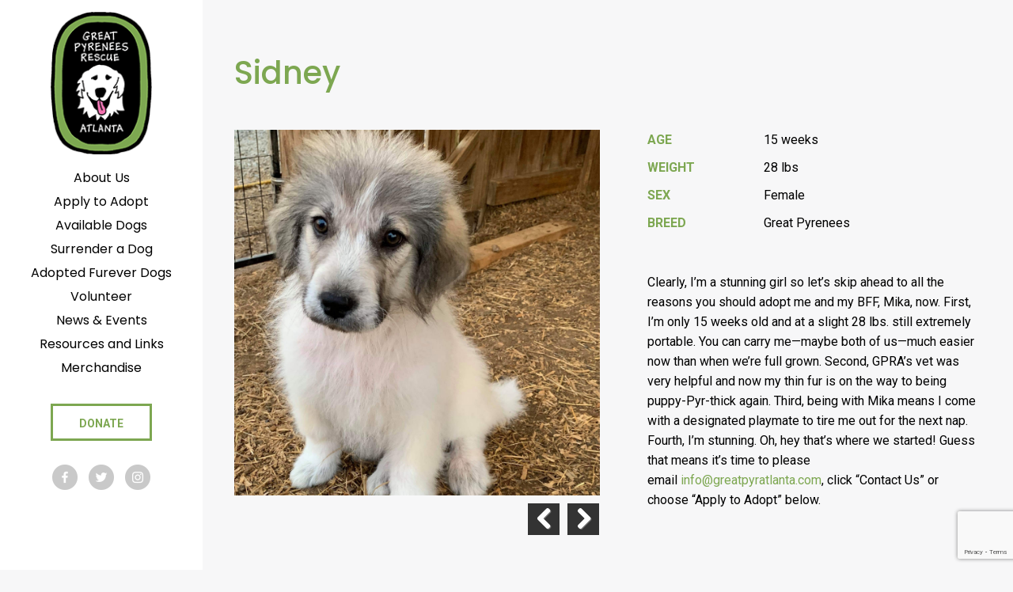

--- FILE ---
content_type: text/html; charset=UTF-8
request_url: https://greatpyratlanta.com/dogs/sidney/
body_size: 9468
content:

<!DOCTYPE html>
<html class="no-js" lang="en-US">
<head>
<!-- Google Tag Manager -->
<script>(function(w,d,s,l,i){w[l]=w[l]||[];w[l].push({'gtm.start':
new Date().getTime(),event:'gtm.js'});var f=d.getElementsByTagName(s)[0],
j=d.createElement(s),dl=l!='dataLayer'?'&l='+l:'';j.async=true;j.src=
'https://www.googletagmanager.com/gtm.js?id='+i+dl;f.parentNode.insertBefore(j,f);
})(window,document,'script','dataLayer','GTM-N86R27L');</script>
<!-- End Google Tag Manager -->
	<meta charset="UTF-8">
	<meta http-equiv="X-UA-Compatible" content="IE=edge">
	<meta name="viewport" content="width=device-width, initial-scale=1">
	<link href="https://fonts.googleapis.com/css?family=Poppins:300,400,500,600,700" rel="stylesheet">
	<link href="https://fonts.googleapis.com/css?family=Roboto:300,300i,400,400i,700,700i" rel="stylesheet">
	<link href="https://fonts.googleapis.com/css?family=Amatic+SC" rel="stylesheet">
	<title>Sidney &#8211; Great Pyrenees Rescue of Atlanta</title>
<meta name='robots' content='max-image-preview:large' />
	<style>img:is([sizes="auto" i], [sizes^="auto," i]) { contain-intrinsic-size: 3000px 1500px }</style>
	<script type="text/javascript">
/* <![CDATA[ */
window._wpemojiSettings = {"baseUrl":"https:\/\/s.w.org\/images\/core\/emoji\/16.0.1\/72x72\/","ext":".png","svgUrl":"https:\/\/s.w.org\/images\/core\/emoji\/16.0.1\/svg\/","svgExt":".svg","source":{"concatemoji":"https:\/\/greatpyratlanta.com\/wp-includes\/js\/wp-emoji-release.min.js?ver=6.8.3"}};
/*! This file is auto-generated */
!function(s,n){var o,i,e;function c(e){try{var t={supportTests:e,timestamp:(new Date).valueOf()};sessionStorage.setItem(o,JSON.stringify(t))}catch(e){}}function p(e,t,n){e.clearRect(0,0,e.canvas.width,e.canvas.height),e.fillText(t,0,0);var t=new Uint32Array(e.getImageData(0,0,e.canvas.width,e.canvas.height).data),a=(e.clearRect(0,0,e.canvas.width,e.canvas.height),e.fillText(n,0,0),new Uint32Array(e.getImageData(0,0,e.canvas.width,e.canvas.height).data));return t.every(function(e,t){return e===a[t]})}function u(e,t){e.clearRect(0,0,e.canvas.width,e.canvas.height),e.fillText(t,0,0);for(var n=e.getImageData(16,16,1,1),a=0;a<n.data.length;a++)if(0!==n.data[a])return!1;return!0}function f(e,t,n,a){switch(t){case"flag":return n(e,"\ud83c\udff3\ufe0f\u200d\u26a7\ufe0f","\ud83c\udff3\ufe0f\u200b\u26a7\ufe0f")?!1:!n(e,"\ud83c\udde8\ud83c\uddf6","\ud83c\udde8\u200b\ud83c\uddf6")&&!n(e,"\ud83c\udff4\udb40\udc67\udb40\udc62\udb40\udc65\udb40\udc6e\udb40\udc67\udb40\udc7f","\ud83c\udff4\u200b\udb40\udc67\u200b\udb40\udc62\u200b\udb40\udc65\u200b\udb40\udc6e\u200b\udb40\udc67\u200b\udb40\udc7f");case"emoji":return!a(e,"\ud83e\udedf")}return!1}function g(e,t,n,a){var r="undefined"!=typeof WorkerGlobalScope&&self instanceof WorkerGlobalScope?new OffscreenCanvas(300,150):s.createElement("canvas"),o=r.getContext("2d",{willReadFrequently:!0}),i=(o.textBaseline="top",o.font="600 32px Arial",{});return e.forEach(function(e){i[e]=t(o,e,n,a)}),i}function t(e){var t=s.createElement("script");t.src=e,t.defer=!0,s.head.appendChild(t)}"undefined"!=typeof Promise&&(o="wpEmojiSettingsSupports",i=["flag","emoji"],n.supports={everything:!0,everythingExceptFlag:!0},e=new Promise(function(e){s.addEventListener("DOMContentLoaded",e,{once:!0})}),new Promise(function(t){var n=function(){try{var e=JSON.parse(sessionStorage.getItem(o));if("object"==typeof e&&"number"==typeof e.timestamp&&(new Date).valueOf()<e.timestamp+604800&&"object"==typeof e.supportTests)return e.supportTests}catch(e){}return null}();if(!n){if("undefined"!=typeof Worker&&"undefined"!=typeof OffscreenCanvas&&"undefined"!=typeof URL&&URL.createObjectURL&&"undefined"!=typeof Blob)try{var e="postMessage("+g.toString()+"("+[JSON.stringify(i),f.toString(),p.toString(),u.toString()].join(",")+"));",a=new Blob([e],{type:"text/javascript"}),r=new Worker(URL.createObjectURL(a),{name:"wpTestEmojiSupports"});return void(r.onmessage=function(e){c(n=e.data),r.terminate(),t(n)})}catch(e){}c(n=g(i,f,p,u))}t(n)}).then(function(e){for(var t in e)n.supports[t]=e[t],n.supports.everything=n.supports.everything&&n.supports[t],"flag"!==t&&(n.supports.everythingExceptFlag=n.supports.everythingExceptFlag&&n.supports[t]);n.supports.everythingExceptFlag=n.supports.everythingExceptFlag&&!n.supports.flag,n.DOMReady=!1,n.readyCallback=function(){n.DOMReady=!0}}).then(function(){return e}).then(function(){var e;n.supports.everything||(n.readyCallback(),(e=n.source||{}).concatemoji?t(e.concatemoji):e.wpemoji&&e.twemoji&&(t(e.twemoji),t(e.wpemoji)))}))}((window,document),window._wpemojiSettings);
/* ]]> */
</script>
<style id='wp-emoji-styles-inline-css' type='text/css'>

	img.wp-smiley, img.emoji {
		display: inline !important;
		border: none !important;
		box-shadow: none !important;
		height: 1em !important;
		width: 1em !important;
		margin: 0 0.07em !important;
		vertical-align: -0.1em !important;
		background: none !important;
		padding: 0 !important;
	}
</style>
<link rel='stylesheet' id='wp-block-library-css' href='https://greatpyratlanta.com/wp-includes/css/dist/block-library/style.min.css?ver=6.8.3' type='text/css' media='all' />
<style id='classic-theme-styles-inline-css' type='text/css'>
/*! This file is auto-generated */
.wp-block-button__link{color:#fff;background-color:#32373c;border-radius:9999px;box-shadow:none;text-decoration:none;padding:calc(.667em + 2px) calc(1.333em + 2px);font-size:1.125em}.wp-block-file__button{background:#32373c;color:#fff;text-decoration:none}
</style>
<style id='global-styles-inline-css' type='text/css'>
:root{--wp--preset--aspect-ratio--square: 1;--wp--preset--aspect-ratio--4-3: 4/3;--wp--preset--aspect-ratio--3-4: 3/4;--wp--preset--aspect-ratio--3-2: 3/2;--wp--preset--aspect-ratio--2-3: 2/3;--wp--preset--aspect-ratio--16-9: 16/9;--wp--preset--aspect-ratio--9-16: 9/16;--wp--preset--color--black: #000000;--wp--preset--color--cyan-bluish-gray: #abb8c3;--wp--preset--color--white: #ffffff;--wp--preset--color--pale-pink: #f78da7;--wp--preset--color--vivid-red: #cf2e2e;--wp--preset--color--luminous-vivid-orange: #ff6900;--wp--preset--color--luminous-vivid-amber: #fcb900;--wp--preset--color--light-green-cyan: #7bdcb5;--wp--preset--color--vivid-green-cyan: #00d084;--wp--preset--color--pale-cyan-blue: #8ed1fc;--wp--preset--color--vivid-cyan-blue: #0693e3;--wp--preset--color--vivid-purple: #9b51e0;--wp--preset--gradient--vivid-cyan-blue-to-vivid-purple: linear-gradient(135deg,rgba(6,147,227,1) 0%,rgb(155,81,224) 100%);--wp--preset--gradient--light-green-cyan-to-vivid-green-cyan: linear-gradient(135deg,rgb(122,220,180) 0%,rgb(0,208,130) 100%);--wp--preset--gradient--luminous-vivid-amber-to-luminous-vivid-orange: linear-gradient(135deg,rgba(252,185,0,1) 0%,rgba(255,105,0,1) 100%);--wp--preset--gradient--luminous-vivid-orange-to-vivid-red: linear-gradient(135deg,rgba(255,105,0,1) 0%,rgb(207,46,46) 100%);--wp--preset--gradient--very-light-gray-to-cyan-bluish-gray: linear-gradient(135deg,rgb(238,238,238) 0%,rgb(169,184,195) 100%);--wp--preset--gradient--cool-to-warm-spectrum: linear-gradient(135deg,rgb(74,234,220) 0%,rgb(151,120,209) 20%,rgb(207,42,186) 40%,rgb(238,44,130) 60%,rgb(251,105,98) 80%,rgb(254,248,76) 100%);--wp--preset--gradient--blush-light-purple: linear-gradient(135deg,rgb(255,206,236) 0%,rgb(152,150,240) 100%);--wp--preset--gradient--blush-bordeaux: linear-gradient(135deg,rgb(254,205,165) 0%,rgb(254,45,45) 50%,rgb(107,0,62) 100%);--wp--preset--gradient--luminous-dusk: linear-gradient(135deg,rgb(255,203,112) 0%,rgb(199,81,192) 50%,rgb(65,88,208) 100%);--wp--preset--gradient--pale-ocean: linear-gradient(135deg,rgb(255,245,203) 0%,rgb(182,227,212) 50%,rgb(51,167,181) 100%);--wp--preset--gradient--electric-grass: linear-gradient(135deg,rgb(202,248,128) 0%,rgb(113,206,126) 100%);--wp--preset--gradient--midnight: linear-gradient(135deg,rgb(2,3,129) 0%,rgb(40,116,252) 100%);--wp--preset--font-size--small: 13px;--wp--preset--font-size--medium: 20px;--wp--preset--font-size--large: 36px;--wp--preset--font-size--x-large: 42px;--wp--preset--spacing--20: 0.44rem;--wp--preset--spacing--30: 0.67rem;--wp--preset--spacing--40: 1rem;--wp--preset--spacing--50: 1.5rem;--wp--preset--spacing--60: 2.25rem;--wp--preset--spacing--70: 3.38rem;--wp--preset--spacing--80: 5.06rem;--wp--preset--shadow--natural: 6px 6px 9px rgba(0, 0, 0, 0.2);--wp--preset--shadow--deep: 12px 12px 50px rgba(0, 0, 0, 0.4);--wp--preset--shadow--sharp: 6px 6px 0px rgba(0, 0, 0, 0.2);--wp--preset--shadow--outlined: 6px 6px 0px -3px rgba(255, 255, 255, 1), 6px 6px rgba(0, 0, 0, 1);--wp--preset--shadow--crisp: 6px 6px 0px rgba(0, 0, 0, 1);}:where(.is-layout-flex){gap: 0.5em;}:where(.is-layout-grid){gap: 0.5em;}body .is-layout-flex{display: flex;}.is-layout-flex{flex-wrap: wrap;align-items: center;}.is-layout-flex > :is(*, div){margin: 0;}body .is-layout-grid{display: grid;}.is-layout-grid > :is(*, div){margin: 0;}:where(.wp-block-columns.is-layout-flex){gap: 2em;}:where(.wp-block-columns.is-layout-grid){gap: 2em;}:where(.wp-block-post-template.is-layout-flex){gap: 1.25em;}:where(.wp-block-post-template.is-layout-grid){gap: 1.25em;}.has-black-color{color: var(--wp--preset--color--black) !important;}.has-cyan-bluish-gray-color{color: var(--wp--preset--color--cyan-bluish-gray) !important;}.has-white-color{color: var(--wp--preset--color--white) !important;}.has-pale-pink-color{color: var(--wp--preset--color--pale-pink) !important;}.has-vivid-red-color{color: var(--wp--preset--color--vivid-red) !important;}.has-luminous-vivid-orange-color{color: var(--wp--preset--color--luminous-vivid-orange) !important;}.has-luminous-vivid-amber-color{color: var(--wp--preset--color--luminous-vivid-amber) !important;}.has-light-green-cyan-color{color: var(--wp--preset--color--light-green-cyan) !important;}.has-vivid-green-cyan-color{color: var(--wp--preset--color--vivid-green-cyan) !important;}.has-pale-cyan-blue-color{color: var(--wp--preset--color--pale-cyan-blue) !important;}.has-vivid-cyan-blue-color{color: var(--wp--preset--color--vivid-cyan-blue) !important;}.has-vivid-purple-color{color: var(--wp--preset--color--vivid-purple) !important;}.has-black-background-color{background-color: var(--wp--preset--color--black) !important;}.has-cyan-bluish-gray-background-color{background-color: var(--wp--preset--color--cyan-bluish-gray) !important;}.has-white-background-color{background-color: var(--wp--preset--color--white) !important;}.has-pale-pink-background-color{background-color: var(--wp--preset--color--pale-pink) !important;}.has-vivid-red-background-color{background-color: var(--wp--preset--color--vivid-red) !important;}.has-luminous-vivid-orange-background-color{background-color: var(--wp--preset--color--luminous-vivid-orange) !important;}.has-luminous-vivid-amber-background-color{background-color: var(--wp--preset--color--luminous-vivid-amber) !important;}.has-light-green-cyan-background-color{background-color: var(--wp--preset--color--light-green-cyan) !important;}.has-vivid-green-cyan-background-color{background-color: var(--wp--preset--color--vivid-green-cyan) !important;}.has-pale-cyan-blue-background-color{background-color: var(--wp--preset--color--pale-cyan-blue) !important;}.has-vivid-cyan-blue-background-color{background-color: var(--wp--preset--color--vivid-cyan-blue) !important;}.has-vivid-purple-background-color{background-color: var(--wp--preset--color--vivid-purple) !important;}.has-black-border-color{border-color: var(--wp--preset--color--black) !important;}.has-cyan-bluish-gray-border-color{border-color: var(--wp--preset--color--cyan-bluish-gray) !important;}.has-white-border-color{border-color: var(--wp--preset--color--white) !important;}.has-pale-pink-border-color{border-color: var(--wp--preset--color--pale-pink) !important;}.has-vivid-red-border-color{border-color: var(--wp--preset--color--vivid-red) !important;}.has-luminous-vivid-orange-border-color{border-color: var(--wp--preset--color--luminous-vivid-orange) !important;}.has-luminous-vivid-amber-border-color{border-color: var(--wp--preset--color--luminous-vivid-amber) !important;}.has-light-green-cyan-border-color{border-color: var(--wp--preset--color--light-green-cyan) !important;}.has-vivid-green-cyan-border-color{border-color: var(--wp--preset--color--vivid-green-cyan) !important;}.has-pale-cyan-blue-border-color{border-color: var(--wp--preset--color--pale-cyan-blue) !important;}.has-vivid-cyan-blue-border-color{border-color: var(--wp--preset--color--vivid-cyan-blue) !important;}.has-vivid-purple-border-color{border-color: var(--wp--preset--color--vivid-purple) !important;}.has-vivid-cyan-blue-to-vivid-purple-gradient-background{background: var(--wp--preset--gradient--vivid-cyan-blue-to-vivid-purple) !important;}.has-light-green-cyan-to-vivid-green-cyan-gradient-background{background: var(--wp--preset--gradient--light-green-cyan-to-vivid-green-cyan) !important;}.has-luminous-vivid-amber-to-luminous-vivid-orange-gradient-background{background: var(--wp--preset--gradient--luminous-vivid-amber-to-luminous-vivid-orange) !important;}.has-luminous-vivid-orange-to-vivid-red-gradient-background{background: var(--wp--preset--gradient--luminous-vivid-orange-to-vivid-red) !important;}.has-very-light-gray-to-cyan-bluish-gray-gradient-background{background: var(--wp--preset--gradient--very-light-gray-to-cyan-bluish-gray) !important;}.has-cool-to-warm-spectrum-gradient-background{background: var(--wp--preset--gradient--cool-to-warm-spectrum) !important;}.has-blush-light-purple-gradient-background{background: var(--wp--preset--gradient--blush-light-purple) !important;}.has-blush-bordeaux-gradient-background{background: var(--wp--preset--gradient--blush-bordeaux) !important;}.has-luminous-dusk-gradient-background{background: var(--wp--preset--gradient--luminous-dusk) !important;}.has-pale-ocean-gradient-background{background: var(--wp--preset--gradient--pale-ocean) !important;}.has-electric-grass-gradient-background{background: var(--wp--preset--gradient--electric-grass) !important;}.has-midnight-gradient-background{background: var(--wp--preset--gradient--midnight) !important;}.has-small-font-size{font-size: var(--wp--preset--font-size--small) !important;}.has-medium-font-size{font-size: var(--wp--preset--font-size--medium) !important;}.has-large-font-size{font-size: var(--wp--preset--font-size--large) !important;}.has-x-large-font-size{font-size: var(--wp--preset--font-size--x-large) !important;}
:where(.wp-block-post-template.is-layout-flex){gap: 1.25em;}:where(.wp-block-post-template.is-layout-grid){gap: 1.25em;}
:where(.wp-block-columns.is-layout-flex){gap: 2em;}:where(.wp-block-columns.is-layout-grid){gap: 2em;}
:root :where(.wp-block-pullquote){font-size: 1.5em;line-height: 1.6;}
</style>
<link rel='stylesheet' id='ctct_form_styles-css' href='https://greatpyratlanta.com/wp-content/plugins/constant-contact-forms/assets/css/style.css?ver=2.10.0' type='text/css' media='all' />
<link rel='stylesheet' id='contact-form-7-css' href='https://greatpyratlanta.com/wp-content/plugins/contact-form-7/includes/css/styles.css?ver=6.0.6' type='text/css' media='all' />
<style id='akismet-widget-style-inline-css' type='text/css'>

			.a-stats {
				--akismet-color-mid-green: #357b49;
				--akismet-color-white: #fff;
				--akismet-color-light-grey: #f6f7f7;

				max-width: 350px;
				width: auto;
			}

			.a-stats * {
				all: unset;
				box-sizing: border-box;
			}

			.a-stats strong {
				font-weight: 600;
			}

			.a-stats a.a-stats__link,
			.a-stats a.a-stats__link:visited,
			.a-stats a.a-stats__link:active {
				background: var(--akismet-color-mid-green);
				border: none;
				box-shadow: none;
				border-radius: 8px;
				color: var(--akismet-color-white);
				cursor: pointer;
				display: block;
				font-family: -apple-system, BlinkMacSystemFont, 'Segoe UI', 'Roboto', 'Oxygen-Sans', 'Ubuntu', 'Cantarell', 'Helvetica Neue', sans-serif;
				font-weight: 500;
				padding: 12px;
				text-align: center;
				text-decoration: none;
				transition: all 0.2s ease;
			}

			/* Extra specificity to deal with TwentyTwentyOne focus style */
			.widget .a-stats a.a-stats__link:focus {
				background: var(--akismet-color-mid-green);
				color: var(--akismet-color-white);
				text-decoration: none;
			}

			.a-stats a.a-stats__link:hover {
				filter: brightness(110%);
				box-shadow: 0 4px 12px rgba(0, 0, 0, 0.06), 0 0 2px rgba(0, 0, 0, 0.16);
			}

			.a-stats .count {
				color: var(--akismet-color-white);
				display: block;
				font-size: 1.5em;
				line-height: 1.4;
				padding: 0 13px;
				white-space: nowrap;
			}
		
</style>
<link rel='stylesheet' id='style-css' href='https://greatpyratlanta.com/wp-content/themes/gpra/assets/css/style.css' type='text/css' media='all' />
<link rel='stylesheet' id='flexslider_css-css' href='https://greatpyratlanta.com/wp-content/themes/gpra/assets/css/flexslider.css' type='text/css' media='all' />
<script type="text/javascript" src="https://greatpyratlanta.com/wp-includes/js/jquery/jquery.min.js?ver=3.7.1" id="jquery-core-js"></script>
<script type="text/javascript" src="https://greatpyratlanta.com/wp-includes/js/jquery/jquery-migrate.min.js?ver=3.4.1" id="jquery-migrate-js"></script>
<link rel="https://api.w.org/" href="https://greatpyratlanta.com/wp-json/" /><link rel="EditURI" type="application/rsd+xml" title="RSD" href="https://greatpyratlanta.com/xmlrpc.php?rsd" />
<meta name="generator" content="WordPress 6.8.3" />
<link rel="canonical" href="https://greatpyratlanta.com/dogs/sidney/" />
<link rel='shortlink' href='https://greatpyratlanta.com/?p=6159' />
<link rel="alternate" title="oEmbed (JSON)" type="application/json+oembed" href="https://greatpyratlanta.com/wp-json/oembed/1.0/embed?url=https%3A%2F%2Fgreatpyratlanta.com%2Fdogs%2Fsidney%2F" />
<link rel="alternate" title="oEmbed (XML)" type="text/xml+oembed" href="https://greatpyratlanta.com/wp-json/oembed/1.0/embed?url=https%3A%2F%2Fgreatpyratlanta.com%2Fdogs%2Fsidney%2F&#038;format=xml" />
<meta name="et-api-version" content="v1"><meta name="et-api-origin" content="https://greatpyratlanta.com"><link rel="https://theeventscalendar.com/" href="https://greatpyratlanta.com/wp-json/tribe/tickets/v1/" /><meta name="tec-api-version" content="v1"><meta name="tec-api-origin" content="https://greatpyratlanta.com"><link rel="alternate" href="https://greatpyratlanta.com/wp-json/tribe/events/v1/" /></head>

<body class="wp-singular a_dog-template-default single single-a_dog postid-6159 wp-theme-gpra tribe-no-js tec-no-tickets-on-recurring tec-no-rsvp-on-recurring ctct-gpra  theme-desktop tribe-theme-gpra">
<!-- Google Tag Manager (noscript) -->
<noscript><iframe src="https://www.googletagmanager.com/ns.html?id=GTM-N86R27L"
height="0" width="0" style="display:none;visibility:hidden"></iframe></noscript>
<!-- End Google Tag Manager (noscript) -->


<header class="global-header">
	<a href="https://greatpyratlanta.com/" title="Great Pyrenees Rescue of Atlanta" rel="home" class="global-header__logo"><img src="https://greatpyratlanta.com/wp-content/themes/gpra/assets/images/logo.png" alt="Great Pyrenees Rescue of Atlanta"></a>

	<div class="mobile_menu">
		<a id="simple-menu" href="#sidr"><span class="icon-three-bars"></span></a>
		<div id="sidr">
		  <nav class="global-mobile-nav"><ul class="main-nav"><li><a href="https://greatpyratlanta.com/about/"><span>About Us</span></a></li>
<li><a href="https://greatpyratlanta.com/apply-to-adopt/"><span>Apply to Adopt</span></a></li>
<li><a href="https://greatpyratlanta.com/available-dogs/"><span>Available Dogs</span></a></li>
<li><a href="https://greatpyratlanta.com/surrender-a-dog/"><span>Surrender a Dog</span></a></li>
<li><a href="https://greatpyratlanta.com/adopted-dogs/"><span>Adopted Furever Dogs</span></a></li>
<li><a href="https://greatpyratlanta.com/volunteer/"><span>Volunteer</span></a></li>
<li><a href="https://greatpyratlanta.com/news-events/"><span>News &#038; Events</span></a></li>
<li><a href="https://greatpyratlanta.com/resources/"><span>Resources and Links</span></a></li>
<li><a target="_blank" href="https://squareup.com/store/great-pyrenees-rescue-of-atlanta-2"><span>Merchandise</span></a></li>
<li class="button"><a href="https://greatpyratlanta.com/donate/"><span>Donate</span></a></li>
</ul>									<span class="social-icon"><a href="https://www.facebook.com/GreatPyreneesRescueAtlanta/" target="_blank"><img src="https://greatpyratlanta.com/wp-content/themes/gpra/assets/images/icon-fb.png"></a></span>
												<span class="social-icon"><a href="https://twitter.com/GPRAtlanta" target="_blank"><img src="https://greatpyratlanta.com/wp-content/themes/gpra/assets/images/icon-tw.png"></a></span>
												<span class="social-icon"><a href="https://www.instagram.com/greatpyratlanta/" target="_blank"><img src="https://greatpyratlanta.com/wp-content/themes/gpra/assets/images/icon-inst.png"></a></span>
							</nav>		</div>
	</div>

	<nav class="global-header-nav"><ul class="main-nav"><li><a href="https://greatpyratlanta.com/about/"><span>About Us</span></a></li>
<li><a href="https://greatpyratlanta.com/apply-to-adopt/"><span>Apply to Adopt</span></a></li>
<li><a href="https://greatpyratlanta.com/available-dogs/"><span>Available Dogs</span></a></li>
<li><a href="https://greatpyratlanta.com/surrender-a-dog/"><span>Surrender a Dog</span></a></li>
<li><a href="https://greatpyratlanta.com/adopted-dogs/"><span>Adopted Furever Dogs</span></a></li>
<li><a href="https://greatpyratlanta.com/volunteer/"><span>Volunteer</span></a></li>
<li><a href="https://greatpyratlanta.com/news-events/"><span>News &#038; Events</span></a></li>
<li><a href="https://greatpyratlanta.com/resources/"><span>Resources and Links</span></a></li>
<li><a target="_blank" href="https://squareup.com/store/great-pyrenees-rescue-of-atlanta-2"><span>Merchandise</span></a></li>
<li class="button"><a href="https://greatpyratlanta.com/donate/"><span>Donate</span></a></li>
</ul>
					<span class="social-icon"><a href="https://www.facebook.com/GreatPyreneesRescueAtlanta/" target="_blank"><img src="https://greatpyratlanta.com/wp-content/themes/gpra/assets/images/icon-fb.png"></a></span>
						<span class="social-icon"><a href="https://twitter.com/GPRAtlanta" target="_blank"><img src="https://greatpyratlanta.com/wp-content/themes/gpra/assets/images/icon-tw.png"></a></span>
						<span class="social-icon"><a href="https://www.instagram.com/greatpyratlanta/" target="_blank"><img src="https://greatpyratlanta.com/wp-content/themes/gpra/assets/images/icon-inst.png"></a></span>
		
	</nav>
</header>

<div class="site_wrap">
						<article id="dog-6159" class="post-6159 a_dog type-a_dog status-publish has-post-thumbnail hentry status-adopted sex-female breed-great-pyrenees age-15-weeks weight-28-lbs">
				<header>
					<h1 class="page__title">Sidney</h1>
				</header>
				<div class="grid">
					<div class="grid__item col-1-1 m--col-1-2">
					<div class="images">
												    <div id="dog_slider" class="flexslider">
						        <ul class="slides">
						            						                <li>
						                    <img src="https://greatpyratlanta.com/wp-content/uploads/2020/03/IMG_3377.jpg" alt="" title="" />
						                </li>
						            						                <li>
						                    <img src="https://greatpyratlanta.com/wp-content/uploads/2020/03/20200319_222142.jpg" alt="" title="" />
						                </li>
						            						                <li>
						                    <img src="https://greatpyratlanta.com/wp-content/uploads/2020/03/20200319_222113-1.jpg" alt="" title="" />
						                </li>
						            						                <li>
						                    <img src="https://greatpyratlanta.com/wp-content/uploads/2020/03/20200319_222132-1.jpg" alt="" title="" />
						                </li>
						            						                <li>
						                    <img src="https://greatpyratlanta.com/wp-content/uploads/2020/03/20200319_222100-1.jpg" alt="" title="" />
						                </li>
						            						                <li>
						                    <img src="https://greatpyratlanta.com/wp-content/uploads/2020/03/FB_IMG_1584670572702.jpg" alt="" title="" />
						                </li>
						            						                <li>
						                    <img src="https://greatpyratlanta.com/wp-content/uploads/2020/03/20200319_222042.jpg" alt="" title="" />
						                </li>
						            						        </ul>
						    </div>
											</div>
					</div>
					<div class="grid__item col-1-1 m--col-1-2">
						<div class="page__content">
							<div class="grid dog_data">
															<div class="grid__item col-1-3 label">
									Age
								</div>
								<div class="grid__item col-2-3 data">
									15 weeks								</div>
																						<div class="grid__item col-1-3 label">
									Weight
								</div>
								<div class="grid__item col-2-3 data">
									28 lbs								</div>
																						<div class="grid__item col-1-3 label">
									Sex
								</div>
								<div class="grid__item col-2-3 data">
									Female								</div>
																						<div class="grid__item col-1-3 label">
									Breed
								</div>
								<div class="grid__item col-2-3 data">
									Great Pyrenees								</div>
														</div>
							<div dir="auto" style="text-align: left;">Clearly, I’m a stunning girl so let’s skip ahead to all the reasons you should adopt me and my BFF, Mika, now. First, I’m only 15 weeks old and at a slight 28 lbs. still extremely portable. You can carry me—maybe both of us—much easier now than when we’re full grown. Second, GPRA’s vet was very helpful and now my thin fur is on the way to being puppy-Pyr-thick again. Third, being with Mika means I come with a designated playmate to tire me out for the next nap. Fourth, I’m stunning. Oh, hey that’s where we started! Guess that means it’s time to please email <a href="mailto:info@greatpyratlanta.com" target="_blank" rel="noopener noreferrer">info@greatpyratlanta.com</a>, click “Contact Us” or choose “Apply to Adopt” below.</div>
<div dir="auto"></div>
													</div>
					</div>
				</div>
				<div class="cta">
	<div class="grid">
		<div class="grid__item col-1-1 m--col-3-4">
			<h2>Donate to Great Pyrenees Rescue of Atlanta</h2>
			<p>Our main mission at GPRA is to find the right permanent home for Great Pyrenees in distress, whether they are strays or from an overpopulated kill or no-kill shelter. We don’t care how old they are or what their medical condition is because we will make sure they receive a comprehensive medical evaluation, spaying or neutering, and even behavioral training if necessary.</p>
		</div>
		<div class="grid__item col-1-1 m--col-1-4 cta_donate">
			<br><br><a href="/donate/" class="button medium">Donate</a>
		</div>
	</div>
</div>			</article>
			

<footer class="global-footer">
	<div class="grid">
		<div class="grid__item col-1-1 m--col-1-2 xl--col-3-4">
		Sign up to subscribe to GPRA Updates<br>
		<div data-form-id="358" id="ctct-form-wrapper-0" class="ctct-form-wrapper"><form class="ctct-form ctct-form-358 no-recaptcha" id="ctct-form-1960497451" data-doajax="off" style="" action="" method="post"><p class="ctct-form-field ctct-form-field-email ctct-form-field-required"><span class="ctct-label-top"><label for="email___f46947780d6f5607c53f5013fc17938d_0_1768729348">Email <abbr title="required">*</abbr></label></span><input required type="email" name="email___f46947780d6f5607c53f5013fc17938d"  value=""  placeholder="email address..." class="ctct-email ctct-label-top email___f46947780d6f5607c53f5013fc17938d" id="email___f46947780d6f5607c53f5013fc17938d_0_1768729348"  /></p><div class='ctct-list-selector' style='display:none;'><div class="ctct-form-field ctct-form-field-checkbox ctct-form-field-required"><fieldset><legend class="ctct-label-top">Select list(s) to subscribe to</legend><input type="checkbox" name="lists___0a37fbd04aa1f9b2f586dd56c52acb67[]" id="lists___0a37fbd04aa1f9b2f586dd56c52acb67_0_0" value="e23bb690-7827-11e5-817f-d4ae529a8250" class="ctct-checkbox ctct-label-right" checked /><span class="ctct-label-right"><label for="lists___0a37fbd04aa1f9b2f586dd56c52acb67_0_0">Master List</label></span></fieldset></div></div><div class="ctct-optin-hide" style="display:none;"><p class="ctct-form-field ctct-form-field-checkbox"><span class="ctct-input-container"><input type="checkbox" checked name="ctct-opt-in" class="ctct-checkbox ctct-opt-in" value="1" id="ctct-opt-in_0" /><label for="ctct-opt-in_0"> opt-in</label></span></p></div><!--.ctct-optin-hide --><p class="ctct-form-field ctct-form-field-submit"><input  type="submit" name="ctct-submitted"  value="Sign up"   class="ctct-submit ctct-label-top ctct-submitted" id="ctct-submitted_0_1132978725"  /></p><div class="ctct_usage"style="border: 0 none; clip: rect( 0, 0, 0, 0 ); height: 1px; margin: -1px; overflow: hidden; padding: 0; position: absolute; width: 1px;"><label for="ctct_usage_field">Constant Contact Use. Please leave this field blank.</label><input type="text" value="" id="ctct_usage_field" name="ctct_usage_field" class="ctct_usage_field" tabindex="-1" /></div><input type="hidden" name="ctct-id" value="358" /><input type="hidden" name="ctct-verify" value="vWAWr50g4Q5RtbM4Yd80u19vJ" /><input type="hidden" name="ctct-instance" value="0" /><input type="hidden" name="ctct_time" value="1768645133" /></form><div class="ctct-disclosure"><hr><small>By submitting this form, you are consenting to receive marketing emails from: . You can revoke your consent to receive emails at any time by using the SafeUnsubscribe&reg; link, found at the bottom of every email. <a href="https://www.constantcontact.com/legal/about-constant-contact" target="_blank" rel="noopener noreferrer" aria-label="About Constant Contact, opens a new window">Emails are serviced by Constant Contact</a></small></div><script type="text/javascript">var ajaxurl = "https://greatpyratlanta.com/wp-admin/admin-ajax.php";</script></div>		</div>
		<div class="grid__item col-1-1 m--col-1-2 xl--col-1-4">
			<span class="headline">​​​​​​​Great Pyrenees Rescue of Atlanta</span>
			4651 Woodstock Road<br />
Suite 208-185<br />
Roswell, GA 30075<br />
<a href="tel:404.829.2609">(404) 829 2609</a><a href="mailto:info@greatpyratlanta.com">info@greatpyratlanta.com</a><a href="/contact/" class="button medium outline">Contact Us</a>		</div>
		<div class="grid__item col-1-1 text-center">
			Copyright 2016 © Great Pyrenees Rescue of Atlanta		</div>
	</div>
</footer>
<!-- end site_wrap --></div>


<script type="speculationrules">
{"prefetch":[{"source":"document","where":{"and":[{"href_matches":"\/*"},{"not":{"href_matches":["\/wp-*.php","\/wp-admin\/*","\/wp-content\/uploads\/*","\/wp-content\/*","\/wp-content\/plugins\/*","\/wp-content\/themes\/gpra\/*","\/*\\?(.+)"]}},{"not":{"selector_matches":"a[rel~=\"nofollow\"]"}},{"not":{"selector_matches":".no-prefetch, .no-prefetch a"}}]},"eagerness":"conservative"}]}
</script>
		<script>
		( function ( body ) {
			'use strict';
			body.className = body.className.replace( /\btribe-no-js\b/, 'tribe-js' );
		} )( document.body );
		</script>
		<script> /* <![CDATA[ */var tribe_l10n_datatables = {"aria":{"sort_ascending":": activate to sort column ascending","sort_descending":": activate to sort column descending"},"length_menu":"Show _MENU_ entries","empty_table":"No data available in table","info":"Showing _START_ to _END_ of _TOTAL_ entries","info_empty":"Showing 0 to 0 of 0 entries","info_filtered":"(filtered from _MAX_ total entries)","zero_records":"No matching records found","search":"Search:","all_selected_text":"All items on this page were selected. ","select_all_link":"Select all pages","clear_selection":"Clear Selection.","pagination":{"all":"All","next":"Next","previous":"Previous"},"select":{"rows":{"0":"","_":": Selected %d rows","1":": Selected 1 row"}},"datepicker":{"dayNames":["Sunday","Monday","Tuesday","Wednesday","Thursday","Friday","Saturday"],"dayNamesShort":["Sun","Mon","Tue","Wed","Thu","Fri","Sat"],"dayNamesMin":["S","M","T","W","T","F","S"],"monthNames":["January","February","March","April","May","June","July","August","September","October","November","December"],"monthNamesShort":["January","February","March","April","May","June","July","August","September","October","November","December"],"monthNamesMin":["Jan","Feb","Mar","Apr","May","Jun","Jul","Aug","Sep","Oct","Nov","Dec"],"nextText":"Next","prevText":"Prev","currentText":"Today","closeText":"Done","today":"Today","clear":"Clear"},"registration_prompt":"There is unsaved attendee information. Are you sure you want to continue?"};/* ]]> */ </script><script type="text/javascript" src="https://greatpyratlanta.com/wp-content/plugins/constant-contact-forms/assets/js/ctct-plugin-frontend.min.js?ver=2.10.0" id="ctct_frontend_forms-js"></script>
<script type="text/javascript" src="https://greatpyratlanta.com/wp-includes/js/dist/hooks.min.js?ver=4d63a3d491d11ffd8ac6" id="wp-hooks-js"></script>
<script type="text/javascript" src="https://greatpyratlanta.com/wp-includes/js/dist/i18n.min.js?ver=5e580eb46a90c2b997e6" id="wp-i18n-js"></script>
<script type="text/javascript" id="wp-i18n-js-after">
/* <![CDATA[ */
wp.i18n.setLocaleData( { 'text direction\u0004ltr': [ 'ltr' ] } );
/* ]]> */
</script>
<script type="text/javascript" src="https://greatpyratlanta.com/wp-content/plugins/contact-form-7/includes/swv/js/index.js?ver=6.0.6" id="swv-js"></script>
<script type="text/javascript" id="contact-form-7-js-before">
/* <![CDATA[ */
var wpcf7 = {
    "api": {
        "root": "https:\/\/greatpyratlanta.com\/wp-json\/",
        "namespace": "contact-form-7\/v1"
    }
};
/* ]]> */
</script>
<script type="text/javascript" src="https://greatpyratlanta.com/wp-content/plugins/contact-form-7/includes/js/index.js?ver=6.0.6" id="contact-form-7-js"></script>
<script type="text/javascript" src="https://greatpyratlanta.com/wp-content/plugins/plugin-post-filtering/public/js/post-filtering-public.js?ver=1.0.0" id="post-filtering-js"></script>
<script type="text/javascript" src="https://www.google.com/recaptcha/api.js?render=6Lf2awoaAAAAAGOFmbVHcdJLk75SE4lnAuoXq4un&amp;ver=3.0" id="google-recaptcha-js"></script>
<script type="text/javascript" src="https://greatpyratlanta.com/wp-includes/js/dist/vendor/wp-polyfill.min.js?ver=3.15.0" id="wp-polyfill-js"></script>
<script type="text/javascript" id="wpcf7-recaptcha-js-before">
/* <![CDATA[ */
var wpcf7_recaptcha = {
    "sitekey": "6Lf2awoaAAAAAGOFmbVHcdJLk75SE4lnAuoXq4un",
    "actions": {
        "homepage": "homepage",
        "contactform": "contactform"
    }
};
/* ]]> */
</script>
<script type="text/javascript" src="https://greatpyratlanta.com/wp-content/plugins/contact-form-7/modules/recaptcha/index.js?ver=6.0.6" id="wpcf7-recaptcha-js"></script>
<script type="text/javascript" src="https://greatpyratlanta.com/wp-content/themes/gpra/assets/js/min/modernizr.min.js" id="modernizr-js"></script>
<script type="text/javascript" src="https://greatpyratlanta.com/wp-content/themes/gpra/assets/js/min/plugins.min.js" id="plugins-js"></script>
<script type="text/javascript" src="https://greatpyratlanta.com/wp-content/themes/gpra/assets/js/min/main.min.js" id="main-js"></script>
<script type="text/javascript" src="https://greatpyratlanta.com/wp-content/themes/gpra/assets/js/min/jquery.flexslider-min.js" id="flexslider-js"></script>
<script type="text/javascript" src="https://greatpyratlanta.com/wp-content/themes/gpra/assets/js/min/jquery.sidr.min.js" id="sidr-js"></script>

</body>
</html>

--- FILE ---
content_type: text/html; charset=utf-8
request_url: https://www.google.com/recaptcha/api2/anchor?ar=1&k=6Lf2awoaAAAAAGOFmbVHcdJLk75SE4lnAuoXq4un&co=aHR0cHM6Ly9ncmVhdHB5cmF0bGFudGEuY29tOjQ0Mw..&hl=en&v=PoyoqOPhxBO7pBk68S4YbpHZ&size=invisible&anchor-ms=20000&execute-ms=30000&cb=o6utkjbrl5dd
body_size: 48697
content:
<!DOCTYPE HTML><html dir="ltr" lang="en"><head><meta http-equiv="Content-Type" content="text/html; charset=UTF-8">
<meta http-equiv="X-UA-Compatible" content="IE=edge">
<title>reCAPTCHA</title>
<style type="text/css">
/* cyrillic-ext */
@font-face {
  font-family: 'Roboto';
  font-style: normal;
  font-weight: 400;
  font-stretch: 100%;
  src: url(//fonts.gstatic.com/s/roboto/v48/KFO7CnqEu92Fr1ME7kSn66aGLdTylUAMa3GUBHMdazTgWw.woff2) format('woff2');
  unicode-range: U+0460-052F, U+1C80-1C8A, U+20B4, U+2DE0-2DFF, U+A640-A69F, U+FE2E-FE2F;
}
/* cyrillic */
@font-face {
  font-family: 'Roboto';
  font-style: normal;
  font-weight: 400;
  font-stretch: 100%;
  src: url(//fonts.gstatic.com/s/roboto/v48/KFO7CnqEu92Fr1ME7kSn66aGLdTylUAMa3iUBHMdazTgWw.woff2) format('woff2');
  unicode-range: U+0301, U+0400-045F, U+0490-0491, U+04B0-04B1, U+2116;
}
/* greek-ext */
@font-face {
  font-family: 'Roboto';
  font-style: normal;
  font-weight: 400;
  font-stretch: 100%;
  src: url(//fonts.gstatic.com/s/roboto/v48/KFO7CnqEu92Fr1ME7kSn66aGLdTylUAMa3CUBHMdazTgWw.woff2) format('woff2');
  unicode-range: U+1F00-1FFF;
}
/* greek */
@font-face {
  font-family: 'Roboto';
  font-style: normal;
  font-weight: 400;
  font-stretch: 100%;
  src: url(//fonts.gstatic.com/s/roboto/v48/KFO7CnqEu92Fr1ME7kSn66aGLdTylUAMa3-UBHMdazTgWw.woff2) format('woff2');
  unicode-range: U+0370-0377, U+037A-037F, U+0384-038A, U+038C, U+038E-03A1, U+03A3-03FF;
}
/* math */
@font-face {
  font-family: 'Roboto';
  font-style: normal;
  font-weight: 400;
  font-stretch: 100%;
  src: url(//fonts.gstatic.com/s/roboto/v48/KFO7CnqEu92Fr1ME7kSn66aGLdTylUAMawCUBHMdazTgWw.woff2) format('woff2');
  unicode-range: U+0302-0303, U+0305, U+0307-0308, U+0310, U+0312, U+0315, U+031A, U+0326-0327, U+032C, U+032F-0330, U+0332-0333, U+0338, U+033A, U+0346, U+034D, U+0391-03A1, U+03A3-03A9, U+03B1-03C9, U+03D1, U+03D5-03D6, U+03F0-03F1, U+03F4-03F5, U+2016-2017, U+2034-2038, U+203C, U+2040, U+2043, U+2047, U+2050, U+2057, U+205F, U+2070-2071, U+2074-208E, U+2090-209C, U+20D0-20DC, U+20E1, U+20E5-20EF, U+2100-2112, U+2114-2115, U+2117-2121, U+2123-214F, U+2190, U+2192, U+2194-21AE, U+21B0-21E5, U+21F1-21F2, U+21F4-2211, U+2213-2214, U+2216-22FF, U+2308-230B, U+2310, U+2319, U+231C-2321, U+2336-237A, U+237C, U+2395, U+239B-23B7, U+23D0, U+23DC-23E1, U+2474-2475, U+25AF, U+25B3, U+25B7, U+25BD, U+25C1, U+25CA, U+25CC, U+25FB, U+266D-266F, U+27C0-27FF, U+2900-2AFF, U+2B0E-2B11, U+2B30-2B4C, U+2BFE, U+3030, U+FF5B, U+FF5D, U+1D400-1D7FF, U+1EE00-1EEFF;
}
/* symbols */
@font-face {
  font-family: 'Roboto';
  font-style: normal;
  font-weight: 400;
  font-stretch: 100%;
  src: url(//fonts.gstatic.com/s/roboto/v48/KFO7CnqEu92Fr1ME7kSn66aGLdTylUAMaxKUBHMdazTgWw.woff2) format('woff2');
  unicode-range: U+0001-000C, U+000E-001F, U+007F-009F, U+20DD-20E0, U+20E2-20E4, U+2150-218F, U+2190, U+2192, U+2194-2199, U+21AF, U+21E6-21F0, U+21F3, U+2218-2219, U+2299, U+22C4-22C6, U+2300-243F, U+2440-244A, U+2460-24FF, U+25A0-27BF, U+2800-28FF, U+2921-2922, U+2981, U+29BF, U+29EB, U+2B00-2BFF, U+4DC0-4DFF, U+FFF9-FFFB, U+10140-1018E, U+10190-1019C, U+101A0, U+101D0-101FD, U+102E0-102FB, U+10E60-10E7E, U+1D2C0-1D2D3, U+1D2E0-1D37F, U+1F000-1F0FF, U+1F100-1F1AD, U+1F1E6-1F1FF, U+1F30D-1F30F, U+1F315, U+1F31C, U+1F31E, U+1F320-1F32C, U+1F336, U+1F378, U+1F37D, U+1F382, U+1F393-1F39F, U+1F3A7-1F3A8, U+1F3AC-1F3AF, U+1F3C2, U+1F3C4-1F3C6, U+1F3CA-1F3CE, U+1F3D4-1F3E0, U+1F3ED, U+1F3F1-1F3F3, U+1F3F5-1F3F7, U+1F408, U+1F415, U+1F41F, U+1F426, U+1F43F, U+1F441-1F442, U+1F444, U+1F446-1F449, U+1F44C-1F44E, U+1F453, U+1F46A, U+1F47D, U+1F4A3, U+1F4B0, U+1F4B3, U+1F4B9, U+1F4BB, U+1F4BF, U+1F4C8-1F4CB, U+1F4D6, U+1F4DA, U+1F4DF, U+1F4E3-1F4E6, U+1F4EA-1F4ED, U+1F4F7, U+1F4F9-1F4FB, U+1F4FD-1F4FE, U+1F503, U+1F507-1F50B, U+1F50D, U+1F512-1F513, U+1F53E-1F54A, U+1F54F-1F5FA, U+1F610, U+1F650-1F67F, U+1F687, U+1F68D, U+1F691, U+1F694, U+1F698, U+1F6AD, U+1F6B2, U+1F6B9-1F6BA, U+1F6BC, U+1F6C6-1F6CF, U+1F6D3-1F6D7, U+1F6E0-1F6EA, U+1F6F0-1F6F3, U+1F6F7-1F6FC, U+1F700-1F7FF, U+1F800-1F80B, U+1F810-1F847, U+1F850-1F859, U+1F860-1F887, U+1F890-1F8AD, U+1F8B0-1F8BB, U+1F8C0-1F8C1, U+1F900-1F90B, U+1F93B, U+1F946, U+1F984, U+1F996, U+1F9E9, U+1FA00-1FA6F, U+1FA70-1FA7C, U+1FA80-1FA89, U+1FA8F-1FAC6, U+1FACE-1FADC, U+1FADF-1FAE9, U+1FAF0-1FAF8, U+1FB00-1FBFF;
}
/* vietnamese */
@font-face {
  font-family: 'Roboto';
  font-style: normal;
  font-weight: 400;
  font-stretch: 100%;
  src: url(//fonts.gstatic.com/s/roboto/v48/KFO7CnqEu92Fr1ME7kSn66aGLdTylUAMa3OUBHMdazTgWw.woff2) format('woff2');
  unicode-range: U+0102-0103, U+0110-0111, U+0128-0129, U+0168-0169, U+01A0-01A1, U+01AF-01B0, U+0300-0301, U+0303-0304, U+0308-0309, U+0323, U+0329, U+1EA0-1EF9, U+20AB;
}
/* latin-ext */
@font-face {
  font-family: 'Roboto';
  font-style: normal;
  font-weight: 400;
  font-stretch: 100%;
  src: url(//fonts.gstatic.com/s/roboto/v48/KFO7CnqEu92Fr1ME7kSn66aGLdTylUAMa3KUBHMdazTgWw.woff2) format('woff2');
  unicode-range: U+0100-02BA, U+02BD-02C5, U+02C7-02CC, U+02CE-02D7, U+02DD-02FF, U+0304, U+0308, U+0329, U+1D00-1DBF, U+1E00-1E9F, U+1EF2-1EFF, U+2020, U+20A0-20AB, U+20AD-20C0, U+2113, U+2C60-2C7F, U+A720-A7FF;
}
/* latin */
@font-face {
  font-family: 'Roboto';
  font-style: normal;
  font-weight: 400;
  font-stretch: 100%;
  src: url(//fonts.gstatic.com/s/roboto/v48/KFO7CnqEu92Fr1ME7kSn66aGLdTylUAMa3yUBHMdazQ.woff2) format('woff2');
  unicode-range: U+0000-00FF, U+0131, U+0152-0153, U+02BB-02BC, U+02C6, U+02DA, U+02DC, U+0304, U+0308, U+0329, U+2000-206F, U+20AC, U+2122, U+2191, U+2193, U+2212, U+2215, U+FEFF, U+FFFD;
}
/* cyrillic-ext */
@font-face {
  font-family: 'Roboto';
  font-style: normal;
  font-weight: 500;
  font-stretch: 100%;
  src: url(//fonts.gstatic.com/s/roboto/v48/KFO7CnqEu92Fr1ME7kSn66aGLdTylUAMa3GUBHMdazTgWw.woff2) format('woff2');
  unicode-range: U+0460-052F, U+1C80-1C8A, U+20B4, U+2DE0-2DFF, U+A640-A69F, U+FE2E-FE2F;
}
/* cyrillic */
@font-face {
  font-family: 'Roboto';
  font-style: normal;
  font-weight: 500;
  font-stretch: 100%;
  src: url(//fonts.gstatic.com/s/roboto/v48/KFO7CnqEu92Fr1ME7kSn66aGLdTylUAMa3iUBHMdazTgWw.woff2) format('woff2');
  unicode-range: U+0301, U+0400-045F, U+0490-0491, U+04B0-04B1, U+2116;
}
/* greek-ext */
@font-face {
  font-family: 'Roboto';
  font-style: normal;
  font-weight: 500;
  font-stretch: 100%;
  src: url(//fonts.gstatic.com/s/roboto/v48/KFO7CnqEu92Fr1ME7kSn66aGLdTylUAMa3CUBHMdazTgWw.woff2) format('woff2');
  unicode-range: U+1F00-1FFF;
}
/* greek */
@font-face {
  font-family: 'Roboto';
  font-style: normal;
  font-weight: 500;
  font-stretch: 100%;
  src: url(//fonts.gstatic.com/s/roboto/v48/KFO7CnqEu92Fr1ME7kSn66aGLdTylUAMa3-UBHMdazTgWw.woff2) format('woff2');
  unicode-range: U+0370-0377, U+037A-037F, U+0384-038A, U+038C, U+038E-03A1, U+03A3-03FF;
}
/* math */
@font-face {
  font-family: 'Roboto';
  font-style: normal;
  font-weight: 500;
  font-stretch: 100%;
  src: url(//fonts.gstatic.com/s/roboto/v48/KFO7CnqEu92Fr1ME7kSn66aGLdTylUAMawCUBHMdazTgWw.woff2) format('woff2');
  unicode-range: U+0302-0303, U+0305, U+0307-0308, U+0310, U+0312, U+0315, U+031A, U+0326-0327, U+032C, U+032F-0330, U+0332-0333, U+0338, U+033A, U+0346, U+034D, U+0391-03A1, U+03A3-03A9, U+03B1-03C9, U+03D1, U+03D5-03D6, U+03F0-03F1, U+03F4-03F5, U+2016-2017, U+2034-2038, U+203C, U+2040, U+2043, U+2047, U+2050, U+2057, U+205F, U+2070-2071, U+2074-208E, U+2090-209C, U+20D0-20DC, U+20E1, U+20E5-20EF, U+2100-2112, U+2114-2115, U+2117-2121, U+2123-214F, U+2190, U+2192, U+2194-21AE, U+21B0-21E5, U+21F1-21F2, U+21F4-2211, U+2213-2214, U+2216-22FF, U+2308-230B, U+2310, U+2319, U+231C-2321, U+2336-237A, U+237C, U+2395, U+239B-23B7, U+23D0, U+23DC-23E1, U+2474-2475, U+25AF, U+25B3, U+25B7, U+25BD, U+25C1, U+25CA, U+25CC, U+25FB, U+266D-266F, U+27C0-27FF, U+2900-2AFF, U+2B0E-2B11, U+2B30-2B4C, U+2BFE, U+3030, U+FF5B, U+FF5D, U+1D400-1D7FF, U+1EE00-1EEFF;
}
/* symbols */
@font-face {
  font-family: 'Roboto';
  font-style: normal;
  font-weight: 500;
  font-stretch: 100%;
  src: url(//fonts.gstatic.com/s/roboto/v48/KFO7CnqEu92Fr1ME7kSn66aGLdTylUAMaxKUBHMdazTgWw.woff2) format('woff2');
  unicode-range: U+0001-000C, U+000E-001F, U+007F-009F, U+20DD-20E0, U+20E2-20E4, U+2150-218F, U+2190, U+2192, U+2194-2199, U+21AF, U+21E6-21F0, U+21F3, U+2218-2219, U+2299, U+22C4-22C6, U+2300-243F, U+2440-244A, U+2460-24FF, U+25A0-27BF, U+2800-28FF, U+2921-2922, U+2981, U+29BF, U+29EB, U+2B00-2BFF, U+4DC0-4DFF, U+FFF9-FFFB, U+10140-1018E, U+10190-1019C, U+101A0, U+101D0-101FD, U+102E0-102FB, U+10E60-10E7E, U+1D2C0-1D2D3, U+1D2E0-1D37F, U+1F000-1F0FF, U+1F100-1F1AD, U+1F1E6-1F1FF, U+1F30D-1F30F, U+1F315, U+1F31C, U+1F31E, U+1F320-1F32C, U+1F336, U+1F378, U+1F37D, U+1F382, U+1F393-1F39F, U+1F3A7-1F3A8, U+1F3AC-1F3AF, U+1F3C2, U+1F3C4-1F3C6, U+1F3CA-1F3CE, U+1F3D4-1F3E0, U+1F3ED, U+1F3F1-1F3F3, U+1F3F5-1F3F7, U+1F408, U+1F415, U+1F41F, U+1F426, U+1F43F, U+1F441-1F442, U+1F444, U+1F446-1F449, U+1F44C-1F44E, U+1F453, U+1F46A, U+1F47D, U+1F4A3, U+1F4B0, U+1F4B3, U+1F4B9, U+1F4BB, U+1F4BF, U+1F4C8-1F4CB, U+1F4D6, U+1F4DA, U+1F4DF, U+1F4E3-1F4E6, U+1F4EA-1F4ED, U+1F4F7, U+1F4F9-1F4FB, U+1F4FD-1F4FE, U+1F503, U+1F507-1F50B, U+1F50D, U+1F512-1F513, U+1F53E-1F54A, U+1F54F-1F5FA, U+1F610, U+1F650-1F67F, U+1F687, U+1F68D, U+1F691, U+1F694, U+1F698, U+1F6AD, U+1F6B2, U+1F6B9-1F6BA, U+1F6BC, U+1F6C6-1F6CF, U+1F6D3-1F6D7, U+1F6E0-1F6EA, U+1F6F0-1F6F3, U+1F6F7-1F6FC, U+1F700-1F7FF, U+1F800-1F80B, U+1F810-1F847, U+1F850-1F859, U+1F860-1F887, U+1F890-1F8AD, U+1F8B0-1F8BB, U+1F8C0-1F8C1, U+1F900-1F90B, U+1F93B, U+1F946, U+1F984, U+1F996, U+1F9E9, U+1FA00-1FA6F, U+1FA70-1FA7C, U+1FA80-1FA89, U+1FA8F-1FAC6, U+1FACE-1FADC, U+1FADF-1FAE9, U+1FAF0-1FAF8, U+1FB00-1FBFF;
}
/* vietnamese */
@font-face {
  font-family: 'Roboto';
  font-style: normal;
  font-weight: 500;
  font-stretch: 100%;
  src: url(//fonts.gstatic.com/s/roboto/v48/KFO7CnqEu92Fr1ME7kSn66aGLdTylUAMa3OUBHMdazTgWw.woff2) format('woff2');
  unicode-range: U+0102-0103, U+0110-0111, U+0128-0129, U+0168-0169, U+01A0-01A1, U+01AF-01B0, U+0300-0301, U+0303-0304, U+0308-0309, U+0323, U+0329, U+1EA0-1EF9, U+20AB;
}
/* latin-ext */
@font-face {
  font-family: 'Roboto';
  font-style: normal;
  font-weight: 500;
  font-stretch: 100%;
  src: url(//fonts.gstatic.com/s/roboto/v48/KFO7CnqEu92Fr1ME7kSn66aGLdTylUAMa3KUBHMdazTgWw.woff2) format('woff2');
  unicode-range: U+0100-02BA, U+02BD-02C5, U+02C7-02CC, U+02CE-02D7, U+02DD-02FF, U+0304, U+0308, U+0329, U+1D00-1DBF, U+1E00-1E9F, U+1EF2-1EFF, U+2020, U+20A0-20AB, U+20AD-20C0, U+2113, U+2C60-2C7F, U+A720-A7FF;
}
/* latin */
@font-face {
  font-family: 'Roboto';
  font-style: normal;
  font-weight: 500;
  font-stretch: 100%;
  src: url(//fonts.gstatic.com/s/roboto/v48/KFO7CnqEu92Fr1ME7kSn66aGLdTylUAMa3yUBHMdazQ.woff2) format('woff2');
  unicode-range: U+0000-00FF, U+0131, U+0152-0153, U+02BB-02BC, U+02C6, U+02DA, U+02DC, U+0304, U+0308, U+0329, U+2000-206F, U+20AC, U+2122, U+2191, U+2193, U+2212, U+2215, U+FEFF, U+FFFD;
}
/* cyrillic-ext */
@font-face {
  font-family: 'Roboto';
  font-style: normal;
  font-weight: 900;
  font-stretch: 100%;
  src: url(//fonts.gstatic.com/s/roboto/v48/KFO7CnqEu92Fr1ME7kSn66aGLdTylUAMa3GUBHMdazTgWw.woff2) format('woff2');
  unicode-range: U+0460-052F, U+1C80-1C8A, U+20B4, U+2DE0-2DFF, U+A640-A69F, U+FE2E-FE2F;
}
/* cyrillic */
@font-face {
  font-family: 'Roboto';
  font-style: normal;
  font-weight: 900;
  font-stretch: 100%;
  src: url(//fonts.gstatic.com/s/roboto/v48/KFO7CnqEu92Fr1ME7kSn66aGLdTylUAMa3iUBHMdazTgWw.woff2) format('woff2');
  unicode-range: U+0301, U+0400-045F, U+0490-0491, U+04B0-04B1, U+2116;
}
/* greek-ext */
@font-face {
  font-family: 'Roboto';
  font-style: normal;
  font-weight: 900;
  font-stretch: 100%;
  src: url(//fonts.gstatic.com/s/roboto/v48/KFO7CnqEu92Fr1ME7kSn66aGLdTylUAMa3CUBHMdazTgWw.woff2) format('woff2');
  unicode-range: U+1F00-1FFF;
}
/* greek */
@font-face {
  font-family: 'Roboto';
  font-style: normal;
  font-weight: 900;
  font-stretch: 100%;
  src: url(//fonts.gstatic.com/s/roboto/v48/KFO7CnqEu92Fr1ME7kSn66aGLdTylUAMa3-UBHMdazTgWw.woff2) format('woff2');
  unicode-range: U+0370-0377, U+037A-037F, U+0384-038A, U+038C, U+038E-03A1, U+03A3-03FF;
}
/* math */
@font-face {
  font-family: 'Roboto';
  font-style: normal;
  font-weight: 900;
  font-stretch: 100%;
  src: url(//fonts.gstatic.com/s/roboto/v48/KFO7CnqEu92Fr1ME7kSn66aGLdTylUAMawCUBHMdazTgWw.woff2) format('woff2');
  unicode-range: U+0302-0303, U+0305, U+0307-0308, U+0310, U+0312, U+0315, U+031A, U+0326-0327, U+032C, U+032F-0330, U+0332-0333, U+0338, U+033A, U+0346, U+034D, U+0391-03A1, U+03A3-03A9, U+03B1-03C9, U+03D1, U+03D5-03D6, U+03F0-03F1, U+03F4-03F5, U+2016-2017, U+2034-2038, U+203C, U+2040, U+2043, U+2047, U+2050, U+2057, U+205F, U+2070-2071, U+2074-208E, U+2090-209C, U+20D0-20DC, U+20E1, U+20E5-20EF, U+2100-2112, U+2114-2115, U+2117-2121, U+2123-214F, U+2190, U+2192, U+2194-21AE, U+21B0-21E5, U+21F1-21F2, U+21F4-2211, U+2213-2214, U+2216-22FF, U+2308-230B, U+2310, U+2319, U+231C-2321, U+2336-237A, U+237C, U+2395, U+239B-23B7, U+23D0, U+23DC-23E1, U+2474-2475, U+25AF, U+25B3, U+25B7, U+25BD, U+25C1, U+25CA, U+25CC, U+25FB, U+266D-266F, U+27C0-27FF, U+2900-2AFF, U+2B0E-2B11, U+2B30-2B4C, U+2BFE, U+3030, U+FF5B, U+FF5D, U+1D400-1D7FF, U+1EE00-1EEFF;
}
/* symbols */
@font-face {
  font-family: 'Roboto';
  font-style: normal;
  font-weight: 900;
  font-stretch: 100%;
  src: url(//fonts.gstatic.com/s/roboto/v48/KFO7CnqEu92Fr1ME7kSn66aGLdTylUAMaxKUBHMdazTgWw.woff2) format('woff2');
  unicode-range: U+0001-000C, U+000E-001F, U+007F-009F, U+20DD-20E0, U+20E2-20E4, U+2150-218F, U+2190, U+2192, U+2194-2199, U+21AF, U+21E6-21F0, U+21F3, U+2218-2219, U+2299, U+22C4-22C6, U+2300-243F, U+2440-244A, U+2460-24FF, U+25A0-27BF, U+2800-28FF, U+2921-2922, U+2981, U+29BF, U+29EB, U+2B00-2BFF, U+4DC0-4DFF, U+FFF9-FFFB, U+10140-1018E, U+10190-1019C, U+101A0, U+101D0-101FD, U+102E0-102FB, U+10E60-10E7E, U+1D2C0-1D2D3, U+1D2E0-1D37F, U+1F000-1F0FF, U+1F100-1F1AD, U+1F1E6-1F1FF, U+1F30D-1F30F, U+1F315, U+1F31C, U+1F31E, U+1F320-1F32C, U+1F336, U+1F378, U+1F37D, U+1F382, U+1F393-1F39F, U+1F3A7-1F3A8, U+1F3AC-1F3AF, U+1F3C2, U+1F3C4-1F3C6, U+1F3CA-1F3CE, U+1F3D4-1F3E0, U+1F3ED, U+1F3F1-1F3F3, U+1F3F5-1F3F7, U+1F408, U+1F415, U+1F41F, U+1F426, U+1F43F, U+1F441-1F442, U+1F444, U+1F446-1F449, U+1F44C-1F44E, U+1F453, U+1F46A, U+1F47D, U+1F4A3, U+1F4B0, U+1F4B3, U+1F4B9, U+1F4BB, U+1F4BF, U+1F4C8-1F4CB, U+1F4D6, U+1F4DA, U+1F4DF, U+1F4E3-1F4E6, U+1F4EA-1F4ED, U+1F4F7, U+1F4F9-1F4FB, U+1F4FD-1F4FE, U+1F503, U+1F507-1F50B, U+1F50D, U+1F512-1F513, U+1F53E-1F54A, U+1F54F-1F5FA, U+1F610, U+1F650-1F67F, U+1F687, U+1F68D, U+1F691, U+1F694, U+1F698, U+1F6AD, U+1F6B2, U+1F6B9-1F6BA, U+1F6BC, U+1F6C6-1F6CF, U+1F6D3-1F6D7, U+1F6E0-1F6EA, U+1F6F0-1F6F3, U+1F6F7-1F6FC, U+1F700-1F7FF, U+1F800-1F80B, U+1F810-1F847, U+1F850-1F859, U+1F860-1F887, U+1F890-1F8AD, U+1F8B0-1F8BB, U+1F8C0-1F8C1, U+1F900-1F90B, U+1F93B, U+1F946, U+1F984, U+1F996, U+1F9E9, U+1FA00-1FA6F, U+1FA70-1FA7C, U+1FA80-1FA89, U+1FA8F-1FAC6, U+1FACE-1FADC, U+1FADF-1FAE9, U+1FAF0-1FAF8, U+1FB00-1FBFF;
}
/* vietnamese */
@font-face {
  font-family: 'Roboto';
  font-style: normal;
  font-weight: 900;
  font-stretch: 100%;
  src: url(//fonts.gstatic.com/s/roboto/v48/KFO7CnqEu92Fr1ME7kSn66aGLdTylUAMa3OUBHMdazTgWw.woff2) format('woff2');
  unicode-range: U+0102-0103, U+0110-0111, U+0128-0129, U+0168-0169, U+01A0-01A1, U+01AF-01B0, U+0300-0301, U+0303-0304, U+0308-0309, U+0323, U+0329, U+1EA0-1EF9, U+20AB;
}
/* latin-ext */
@font-face {
  font-family: 'Roboto';
  font-style: normal;
  font-weight: 900;
  font-stretch: 100%;
  src: url(//fonts.gstatic.com/s/roboto/v48/KFO7CnqEu92Fr1ME7kSn66aGLdTylUAMa3KUBHMdazTgWw.woff2) format('woff2');
  unicode-range: U+0100-02BA, U+02BD-02C5, U+02C7-02CC, U+02CE-02D7, U+02DD-02FF, U+0304, U+0308, U+0329, U+1D00-1DBF, U+1E00-1E9F, U+1EF2-1EFF, U+2020, U+20A0-20AB, U+20AD-20C0, U+2113, U+2C60-2C7F, U+A720-A7FF;
}
/* latin */
@font-face {
  font-family: 'Roboto';
  font-style: normal;
  font-weight: 900;
  font-stretch: 100%;
  src: url(//fonts.gstatic.com/s/roboto/v48/KFO7CnqEu92Fr1ME7kSn66aGLdTylUAMa3yUBHMdazQ.woff2) format('woff2');
  unicode-range: U+0000-00FF, U+0131, U+0152-0153, U+02BB-02BC, U+02C6, U+02DA, U+02DC, U+0304, U+0308, U+0329, U+2000-206F, U+20AC, U+2122, U+2191, U+2193, U+2212, U+2215, U+FEFF, U+FFFD;
}

</style>
<link rel="stylesheet" type="text/css" href="https://www.gstatic.com/recaptcha/releases/PoyoqOPhxBO7pBk68S4YbpHZ/styles__ltr.css">
<script nonce="mf9dlm1IcwZ9YvJD0V3UQQ" type="text/javascript">window['__recaptcha_api'] = 'https://www.google.com/recaptcha/api2/';</script>
<script type="text/javascript" src="https://www.gstatic.com/recaptcha/releases/PoyoqOPhxBO7pBk68S4YbpHZ/recaptcha__en.js" nonce="mf9dlm1IcwZ9YvJD0V3UQQ">
      
    </script></head>
<body><div id="rc-anchor-alert" class="rc-anchor-alert"></div>
<input type="hidden" id="recaptcha-token" value="[base64]">
<script type="text/javascript" nonce="mf9dlm1IcwZ9YvJD0V3UQQ">
      recaptcha.anchor.Main.init("[\x22ainput\x22,[\x22bgdata\x22,\x22\x22,\[base64]/[base64]/[base64]/KE4oMTI0LHYsdi5HKSxMWihsLHYpKTpOKDEyNCx2LGwpLFYpLHYpLFQpKSxGKDE3MSx2KX0scjc9ZnVuY3Rpb24obCl7cmV0dXJuIGx9LEM9ZnVuY3Rpb24obCxWLHYpe04odixsLFYpLFZbYWtdPTI3OTZ9LG49ZnVuY3Rpb24obCxWKXtWLlg9KChWLlg/[base64]/[base64]/[base64]/[base64]/[base64]/[base64]/[base64]/[base64]/[base64]/[base64]/[base64]\\u003d\x22,\[base64]\\u003d\\u003d\x22,\[base64]/w50qw7Q6OB/CrBfDhFMjw5HCiDBCC8OOwrsgwp5rGMKbw6zCqcOyPsK9wpHDuA3CmgvCjDbDlsKeKyUuwqhbWXIIwoTDonomMhvCk8K5EcKXNXXDhsOER8O5QsKmQ2XDvCXCrMOBd0smbcOQc8KRwo3DsX/Ds2c3wqrDhMO8R8Ohw53CinPDicODw5vDlMKALsODwqvDoRRzw6pyI8KXw5nDmXdIY23DiDVNw6/CjsKXfMO1w5zDksKqCMK0w5lLTMOhSMKAIcK7JUYgwplvwrF+woRfwqPDhmREwrZRQVzCrkwzwrzDisOUGT81f3FMcyLDhMOGwqPDoj5Vw7kgHypJAnBBwpk9W2ICIU0rIE/ChDx5w6nDpxXCt8Krw53ChFZ7LkA4wpDDiF/CtMOrw6Z6w7xdw7XDnsKgwoMvZjjCh8K3wrAlwoRnwprCmcKGw4rDtW9Xew5gw6xVLmAhVCfDj8KuwrtPcXdGTlk/wq3CsWTDt2zDlDDCuC/DlcK3Xjoow4vDug1Rw6/Ci8OIBh/Dm8OHU8KLwpJnfcKiw7RFOjTDsH7DtWzDlEpUwplhw7caX8Kxw6kxwrpBIihiw7XCpgfDkkU/w693ZDnCpMK7ciIlwrMyW8OsTMO+wo3DuMKpZ01GwrEBwq0BGcOZw4ILDMKhw4tcUMKRwp1NZ8OWwowaFcKyB8OnPsK5G8OvZ8OyMSXCgMKsw697wq/DpDPCglnChsKswqwXZVkIF0fCk8OowqrDiAzCs8K5fMKQLAEcSsK+wo1AEMOEwoMYTMO/wrFfW8OVDsOqw4Y3I8KJCcOOwr3CmX5Pw6wYX2rDqVPCm8KIwpvDkmYgAijDscOQwoA9w4XCsMOtw6jDq1vCiAs9KVc8D8O5wqRraMOJw43ClsKIVcKxDcKowowZwp/[base64]/DmExLMcO5wqh8wp/Dnz91woNgQ8ORQMKLwqjCkcKRwrLCg2sswqRUw7zCpcOcwqfDnl/DtcOnEMKBwozCjxRnDXYWSyHCmMKtwqpFw6MLwoMTCMKNGsK4wobDngPCvgcMw60RHUvDtMKiwrVuXWhVfsKuwrsYRcOpeFU8w7A5wrtTLg/CocO/w6fCmcOqCzJYwq/[base64]/DrMOawpDCssKFEkvCrhLCpR80DCLCiMOMwqpCw6sbw6tXwp90dDjCgXbDiMOtZMOTOsKQaD47w4XCp3cJwp3CtXTCusOjRMOmelvCs8OewrPDicOWw5cBw4nCl8OCwqPDqX1hwq5VKHTDkMKMw6/[base64]/VzPCs8Knw7xBIsKEacOaTj5yw6R9wp/CuSrCjsK0w5PDvcKZw7PDuBo0wpzCjGUvwq3DocKNQsKiw63CkcK3VnfDgMKSY8KmLMKuw7JxC8O9QHjDg8K+CSLDvcO2wofDiMO4HMKCw67DpXXCtsOiXMKMwpUjJyPDs8OzGsOIwoBAwqA5w4AmFMKYcWFawoVcw5MqKMK7w47DiWAsbMOQbwx/wrXDhMOowrxOw4cXw6wXwrDDg8KcY8OVOsOGwoNAwozCjX7CsMO/HkpiZsOZOcKGXmlsXULCuMOkV8O/w68/[base64]/DssKowpfDhHQ2ZMOiwqDDv8Ovw4cCHRgrdsKVw6nDjBRXw4Rzw7jDum1TwrnDgUzCs8K8wr3Dv8Oxwp/Cm8KtLcOLP8KPdcOewrx5w4xzw7Bew6vCksKZw68MecKQb0LCkQ/CthPDlcK3wrnCryrCtcKBU2hDfgrDoCjCl8OLKsKea0vCv8KiL3QqGMO6e0HCpsKZb8OAw7EFfzo+w4fDhMKHwobDljkawq/DrsKuFcKxE8OkRD/Du25qRCPDg2rCpgbDmig2wrtoPcO+w5FxJ8O1R8KKKcOVwrwWBjDDtsKaw49PC8OcwoFZw4nCvRZRw5rDoihlSXNBFg3Cj8KmwrVLwqbDsMOLw69/[base64]/ClRU0wofDh8KwPsOYMmAGwpTDjsOwOm/[base64]/DpVt3wpBrwpbDgx0PwpDCpUF+woPDs8KKaQskRcKww6l0EFTDrErDhcKxwr88wo7Cv1jDsMKKw50Idw8KwpkHw7/CqMK3WsO4wrfDhMKkwrUcw7fCn8OGwplKKMOnwpgSw5fClSEDEgs2w7HDknQNw6jCicKfBMOMwolIJMOkccOswrQpwqTDtMOIwrDDjRLDqT7DrgzDvjzCnMKBeXLDsMOsw7dESXLClx3CrWXCkDfDtCdewoDDpcKPClhFwr8Gw6rCksOUwqsWUMO/c8KhwpkAw4VLBcOnw63CssKpwoNtJsKoZBDClmzDlMK2Bg/CiT5bWcOdwpICw4/CncKKOjfCvxUkOMKqdsK7Dhw/w7A1BcOJN8ORFsOIwqBrw7tIR8OTwpRdCwt6wqVeYsKIwqZkw4psw77Cq2h0LcKRwoccw6Ipw6bCsMOnwr3DhcKoQ8KbAR14w68+e8KnwpLDsAHClsKEw4PCvMKlM1zDtTjCosKAfMOpHUwxEUo3w6rDpsOYwqAPwq0+wq9Sw49tJHx6NmhFwp3ChmgGDMK0wr/CusKWWSLDtcKCakZuwoweMMOxwrzCi8Oiw651PWIPwqJYV8KdMT3DpsK1wq03wo3DmsORNcOnCsOta8KPM8Kfw7nCoMOiwo7DpnDChcKNR8KUwqBkECzDn1/CqsKhw4/CjcKCwoHDl0jCr8KtwrgpQMOgUcKRXyUZw51jwocTRCAtE8OWUSPDsmnCkMOycCDCpB3Dv2oMP8OKwo/CvMKEw4hnw4xMw41OXcKzVsOHbMO9woQyUcOAwoMvbC/[base64]/[base64]/w4jClMOkdcO9w47DjsKMIljDqh3DocKUw4TCjMO2W1V4acKKesOnw7U8w44aGxwlCihQwrnCiVDCmcKXVCfDsn/[base64]/DtFLDoiQOwq/Cp33CqMOmRQE+RzDDgCDDkcO4w6TCtsOsMV7Ck1vDvMO4RcOYw4/[base64]/KsOuw73Do8Krw7XDmlDDqwJEw65IAMOcwrnDmsKsP8KNw6HCvsKhPj4uwrzDgcObFcO0I8KOwrVUFcOeG8KVw59xc8KDam5ewofDlsKbLi42I8KzwojDpjwBUnbCpsKLBMKcZCtRaELClcO0Dx8ZPUh1UMOge1XDscK/[base64]/w5TCoMKwwpLCm8Olc17DocKVwonDu8KtJxYcwoNjEwhGPcO4M8OcX8KkwpdOw5A/JBYCw6/[base64]/CqWHDn8OgVcKSwqDCqsKIdjDCtWnCoMK8SsKUwp3CqCBWw7PCvsOkw4kpGcKVMXLCusO+QU1uw4rDixYbd8KOw4VwWMKYw4AOwpkZw4A2wrAHVMO8w4DCgsKuw63CgcK+IF7CsHzDuGfCpDh+woTCki8bR8KLw6JEYMOgOwInJBxjBMOxwpTDrsOlw5/Cj8KxCcOrCXliAcKKYF0rwrnDuMOsw4LCi8Ojw5o9w5VYAMOTwpfDiQTDlTwMwqJcw59Vw73CmnQmFVZJwp5bw7LChcKmcUI2LcKlw6YQBzMEw6tgwoM+Clknw5vCklHDtRdOZsKNLzHCkcOmKH5tKRfDtcO4w7jDjiBbCMO/w5fCqSJzUVbDvyrDqnIrwrNULcKdw5zCqMKWBBI5w43CrHnDlBZ0wo0Hw73CrWwuT0QUwqTChMOrdsKkNWTChVDDg8O7wrnDlFgYQcK6QS/DlwDCmMKuwoRCXGvCq8KWbQVaWwrDnMOiwolPw43DlMOBw5nCq8OtwoHChDHCl20tHWMPw4vDuMOMMRvCnMOiwq1Jw4TDgsOdwqHDkcO0w4jCg8K0wqPCtcKJOcO0T8KWwpfDhVt2w7PCvgEpfMKXIhAnD8OQw4JQwohowpjDoMOvERx4wq0Oc8OIwq52wqHCoU/CrVHCtj0QwqHCnV1dw4JMZW/CigrDosOAMcOdSjsvY8K0asO9KgnDhkrCpsONWjLDqMOjwozCojhNcMOoc8OLw4AJZMOYw5PCsw4Xw6rDgMODIhfCrQvDvcKvw4/Dl0TDrmM7ccK+bi7CiVDCrcOaw4cqesKcKTUBWsOhw4fCmDXDpMKQHcKHw6HCqMK8w5gFXD7ChnrDkxhEw65FwrjDocKKw4PCgcOtw6XCuR4tWsOrJhcPQBrCulgiwqvCpl3CkEHDmMOmwrZtw68+HsKgS8O/RMKcw5dmfx7Di8Khw7JVSMOmQh7Cs8Opwq/DkcOtEz7CkyImQMOhw7vChXfCvXDCvBfCh8KvG8OAw51cHMO+aVMBIMOQw6XCqMKZwpZ1d0nDo8OswrfCl2DDjzvDrGImH8OQcMOZwqnCqMOXw4PDrhfDksOHZ8K/MELDlMOEwohXcWHDnxjCtcOJYQ9WwppTw6YJwpNOw7HCsMKqf8Ouw6XDusOYfSkawqMOw5QdYsO0Bitrwopdw6fCnMOTWCRENsOrwpXCjsOFwojCog87QsOqI8KaGycfSWnCqEUbwrfDhcO3wrfCjsK+w6/DnsKqwpcewrzDiiwIwo0jCRhnW8KPwpLDh2bCqCbCtwlPw7bCl8O3KWvCoAJLcU/CkGnCmFMmwqFJw4XDj8KlwpvDsnTDpMKhw5rCjMOcw6EQD8OEC8OUKh1Ja2VAQ8Omw5NQwqIhwowIw4Jsw7d3wqp2wq7DvsKCKRdkwqdfcgDDl8K5F8K1w7fCtcOjZsOOPRzDrzjCocKRQT/CvsK0wo/[base64]/CrMOgN8K1fE4qBnLClMOObX3DscO7wqXDk8O/CDc0wr7DqwXDosKkwqtWw5orE8KWOsK6TsK3PCjDrxnCv8O1MWFhw6tHwrZZwp3DqH9iYEUfOsO7w4llXzLCjcKyccKUOMKTw5hmw73DknXDmUHCqSrCg8KNDcOCWlFHK293VcKFS8O2G8O8ZE89w4HDtXnCvMO4AcKSwo/CnsKwwpFIFcO/[base64]/CsT7DoRLDo8KUUHcgwrfDixLDjgTCmMOzQQg4e8K2w6kNLBbDt8Kfw6nCnsKyV8OKwpkpPzVjVArCuTzCh8OrNsKTNUzCtGlbXMOWwoh3w4RWwojCnsOFwrzCrsKSXsOaTTHDk8Oawo7Cg3tgwqwQZsKvw6V3fMKrP17DmH/CkAgnJsKVd3LDpMKTwqjCj2TDvmDCh8KwWSthwrXCkC7Cp0/CsyJYF8KKAsOaKUbDpcKsw7DDvMK4XSjCkWYaNMKWMMO1woEhw5DDgsOEb8Kfw7bCt3DCtyfCp0c3fMKYVCMEw53CuhJoQsKlwprCqXbCrgAewogvw74ACU3CiGPDqVXDqDjDlUTDhxLCqsOtw5AIw6hGw7rCk2JAw7xgwrvCrCLCv8K2w7jDo8OFR8OawphlDj9wwr/CtsOZw4MVw5fCtsKNMQHDoALDj1fCmsK/R8KHw5R3w5xCwqJvw6law4AJw5LDqMKvN8Ocwr3DhsKca8KKT8K5F8K2D8Ofw6jCr2oYw4IbwocIwq3Dp1bDgnvCtCTDh1HDmCzCmB5Yc2Qlwp/[base64]/[base64]/ChcO6E8KwfMKBGDzCjkfDk8OPZC4EFVNww7tlGmPCisKDXMK1w7PCvVTCisOYwqjDjMKMwovDtiDCmMKxV1LDgcKmw7rDoMKhw4TDucOeEDLCqnbDp8Oxw5DCssO/QcK3w7DDnVkUMkAQcsOjLG8jC8KvAcKtBF9swpvCrMOkasK+XkRhwofDkFYrwowdBMKpwrnCg3F/w6MmU8K2w7/CqMKfw5nDk8KoUcKAVyhZLBTDuMO2wrsxwp91fVIsw73DrFPDncK3w5nCt8Olw7vCtMOUw4dTe8KdBVzCv2zDgMKEwp4kNcO8AUjChXPDncOew4XDmsOeXhTCksOeFX/Dui40VMOIwqbDjsKPw4tQD0hKYV7ChcKfw6oeesOmXXHDmcK9YmDCkMOuw5h+GMOaFcOzI8OYA8KowqpZwqzCpQEDw7gbw7TDnw51wq3CtyAzwojDrl4EUcKJwq5hw77Dnl7Cn08Kw6TCmsOhw7PCg8KRw7tAR0JbRV/ChiBTS8KZZGXDoMK3PStqT8KVwqkVMRZjbsK2w4jCrBDDoMOGFcOETMOhLMKewoZwYTwCVCYtbw9pwrvDjxUqXSsDwr9dw4pGwp3CiRd3EyJWGjjCkcKdw68FDx5ab8O8wpDDgy/[base64]/DhRxpw4jClxrClkF1woHDgBzDvX1Zw6HDo31aw7IRwq/DkxDCqCMHw5vCgW9rO1hIVUzDowQjLMOEXAXCpsOnQ8ORwpxjGMKwworCkcOGw6HCmhvCiygAOSI4AFsEw5rDihVLCwzCllB4wpfClMOgw4JtCcOHwrHDl0IzLsKYGy3CvlDCt2U5wr7CtMKhDxRrwoPDq2/Cp8O1G8K6w4cwwqc6wosbQcOaQMK5w5DDhMKBHxN5w4rDocKhw5M6TsOOwrjCujjCgMOcw4QSw7HDqMKPwrbCnsKsw5LDvsOrw4hRwo3DosOha24BT8Khw6TDu8Oiw4g7Izoswq5rQ1jCjxjDpMOVw6bCosKsTcO6Tw3DmVccwpQ/w7JYwq7CpQHDgsKjSgvDoX/DgMK/wpDDpRzDvHzCq8O2woQeNw3CkTMywrdmwqt5w5pbKcO1EDt4w5TCrsKrwrrClAzCjVfCvkbCh0LCmQByZ8OtXkFieMOfwpDDtQlmw6vCnjTCtsKrbMK9clPDh8Kwwr/Cvw/[base64]/DosK+cxoiU2zCrsKJSsK7wrXCkcOFLcKaw6YUZcK5wrI9w6DCisKmRz5xwpkJwoJzwrs2wrjDvsOBW8OlwoZWcB/CijMEw4w3LRwCw653w7vDqsOhwonDpcKQw68zwqYHTGfDjcKkwrLDm0TCssOGasKyw4XCmsKUV8KWJ8OHUi/Dj8KISHbDqsO1EsOCW27CicO7dcOow4pVG8Ktw4PCtEtZwpwWRGQ/wrDDrmnDk8Okwr/DqMK/[base64]/wrjDlcOSw7YOVMOHw5RiUcKkDcKLasKqw77DkAJdwrJzYm12AlwAEjjDkcKcch/DisKoOcOLw6TCrEHDscKXQ0whH8OJHDAfdsKbEDnDsSk/H8KDwonCq8KZOnrDkEXDh8KEw53CvcKGIsKcw4zCnVzCt8Kbw4Q7wpQULVPDmT1FwpVDwrl4fU5MwrLCvsKRN8O5CV/DoBV1w5vDpsOlw5nCpmFow7TCk8KhTMKRNjZucF3Dj0IJbcKCwojDk2gKHWh9ZwPCsRrDsjpSwpkcFgbCpzjDhDFoIsOlwqLCmTDDpMKdYytlwrhFU2Vlw6rDt8Omw6cvwrM+w71dwoLCrBBXVBTCiFcPVcKLBcKTwrnDrjHCsx/CvGADC8Ktwq9RJyDCiMOwwofChADCu8O7w6XDsRZYLifDtBzDscOtwpN8w4/Co1dOwrXDuGU7w5zDmWweN8Oeb8O6P8KWwr5+w5vDh8O5GVbDiB3Dkx/CnWTDjl7CnkTDog3ClcK3MsOUZcKrHsKEakfCm3lMwrfCn2sNZm4CFi7Dpk/CkS/ChMK/Sk5swpluwpZ1w4HDrsO5VUcww5zCrcK+wqDDoMOOwrPDnsKmfQPClQEzVcOLwrvDmhoNwopfNk7CuHw2wqXCicKzODLCucKkOsOuw7TDsUpLO8OlwpfCnxZ8Z8OKw6YMw6Vew4/DolfCtCErTsOsw6UHwrMawrczPcOrcTLChcKtw7g3HcKYZMKrdE3Di8KBBycIw5h7w4vDocKYdAbCs8OvHsOgesKcO8OHS8K+NMOxwq7Clg0GwoZ8YsOUBsKUw4lkw74DUcOGQsKGW8O/PcKDw6I/[base64]/DkXJkZwXDllbCtsKiwqPDscKow61AEQ14w4TCisKGScORw7N/wr/CuMONw7jDsMKtNcOdw4DCkholw7ksAwUnw75xUMKPWGV2w4M1w7rDr1Qxw6fCgcKNFzcCdS7DvhDCusKXw7rCqsKrwoRrAm1Nwo7DuD7CgcKSQFN8wp7CkcK2w7wEKn8Ww7nCmUfCgsKewqMta8KdecKtwojDh0/DtMOBwqdewro/GsOVw4ESSsKkw6rCjcKkwoHClk7DmsKQwqYUwq8Owqtrf8OPw75SwrLCmD52GlzDmMOmw4A+SSIHw73Dgk7Cg8KJw7UBw5LDkmTDtS9gY0vDoEvDkDwudm7DuTTCtsK1woXChsOPw4ElRsO4c8K9w5fClwjCgk/CmDnChAXDg2XCn8Kuw6RZwq01w4pjRDrCkMOsw4TDpMKAw6HCtCHDmMOCw6EQGSgqw4U+w5UyFCbCrsObwqoxwrJSb0vDu8O0PMK7YAZ6wqZZMhDDg8OYwr3DiMO5aE3Cni/CoMO6V8KHAcKLwpHCm8KPBh9UwqfDu8OIUsK3FmjCvHrDr8O5w5ojHWzDjjfCpMOdw4bDv3Z8aMOvw5tfw7xwwpxQV14SfwgAw6XDpzwBDMKQwrVcwoR9wpTCtsKvw7/CkVkfwrgKwpwyT00vwqdbwpwDwq3DrRs3w4DCrsOCw51FbMOtfcOowpMIwrnDlAXDpMO0w6TDuMKFwpoLY8OCw4gcasO8worDvcKPwoRvR8KRwo1/wonCmyzCvsKfwpBDOcKBfmROw53Cm8K6OMKYPUJvQMKzw7BnZcOjY8OQw5ZQCycWZMObMcKZwo17FMOcf8OSw5p1w7PDnxLDhcOlw5PCgH/DtsOPUUPCv8KcGcKkBcKlw4/DvgM2DMKawoPDh8KvFsOrw6UlwobCkFIMw4EAV8KQwqHCvsOSQMOzamTCo2EyMx5kTWPCrwbCkcKvQXoEwrXDtipuwqDDhcKPw7DCpsORLUjCgATDhQ/[base64]/DqGbCrsKnU1JYw4o7w67CiQTCrXvDpAtFw6BSZiHDvsO6wr7Dm8KBV8OxwrDCu2DDuDRqJyrCuxtuRWZ8w47Ck8Oxd8Kxwq1Twq7DnUjCosOcWGrCs8OGwoLCskcxw5ptwr7CuGHDpMKXwrVDwowgCCfDljDDjcKBw7A/w5zCn8KmwqPCisKcNQY/[base64]/cXZyS8Ovwo5Mw6/Cu1Ynfm/[base64]/DoHsJwqpTwqtuw5HCl3/DnzjCr8OYUHTCjSjCrcK3OcKaKwRQSlnDhHUSw5XCnMK6w4LCtsOawrrDpxPDhmrDgFrDniDDgMKgAMKYw5AKwq9hM0MxwqnDjENqw7wKInJ/wohBJ8KSHiTCj1NCwoEzasKzC8KawqVbw4PDhsOuZMOaJMOdR1Nuw7LDmcKARkAYcMKdwq8Tw7/[base64]/ThrDoMK0XsKdw4VvVMO9BcKvJB3DlMOsL2EKwoDDlsKHdsK+Oj/DjxfCtsKkaMK5NMOnc8OAwrMWw5HDoUEtw74UcMOUw77DhcOuWFg6w5LCqsOGb8K2VWg4wqFAX8OswrRsKsKDM8OMwr4+w6jCiHEfBcKTFcKjOGvCkcOWR8O0w6fCqUo7Pm1iLE4uHCc1w6TDiwtURMOqwpLDv8Omw4/DtsOWX8OuwqfDhMO1w5LDkS97e8ObVgfDh8O/w5AMw4TDkMOyPcKcaz/CgATCiGUww5PCp8KbwqMWNTF5HsO9Dg/CscK4wr3CpXwtKMKVRjrDhikbw5zCm8KDMC/[base64]/CjyEBw5oyPBhpBAYBwq3CgcO1w4HCgMKYw4bDiUfChn5uFcOCwrFAZ8KzDGvCkWV1woPClMK3wq/[base64]/DhVBZHMKpblInS2XCvcKjwrbDukhkwrEscE4cMGd4w6FWVTRnw6wLw4YyKUEcwr3DrcO/w6/CrMKXw5ZtBsOgw7jDh8K3aQ7CqHjCq8ONPcOoSsOOw6TDqcO8XA9xR33CsHwCPMOhW8KcRCQNUGwcwp5rwr3Cr8KeOD09P8KLwqjDmsOqAMO+wpfDrsKmNmHDqG1Uw4ZTAXoow6R9w7nDrcKBXsK5TgEFbcKTwpQ2TWF7Y3jDkcOmw4c/[base64]/Cn8OWfsOXDsK5w6HDqcOew5Bjw4LDoR/CnsKOw5TDlETCnsOgDsOCGMO/bRbCscK9ZMKqZklWwqodw7jDn13Dm8OWw4VmwociAll1w6fDvMOWw6HDk8O2wp/[base64]/DtsOww6TCrMOPFnp0w4x9wqRqOwZ4EMOoK8Kgw73Cs8O7NXrDssONwoQCwoESw5tawofCscKsYMOLwpjDmm7DhzTDjcKwPcKoBDgMw7XCo8K/wpXDlw5kw7rCrcK0w6oyN8OkGsOzB8OUUA9GQsOLw4PCl3Qie8OZaFsteArCqHPDk8KLOnRVw4/DiVZewpRIFizDkSJHw4bDgTPDrHQiORoQw4PCuERxGsO1wqc6wqLDgz4Lw4/CriJUSsOnc8KfA8OwIMORQxnDrAlvw7/CgSbDrDRyS8K9w74lwrbDh8O/d8OSD3zDksOmTMOxV8KCw5nDosKuODJcbMOrw6PCrGfDkVYOwpw9ZMKmwpzCjMOANhQmWcOww7/CoVEtTcKMw4XCpFzCqsK6w55kYlpEwqXDs13CmcOlw4ELwqbDkMK9wpHDhGZdZGnChsONL8KKwoTCnMKcwoQ0wpTCicOqNWjDsMKmZVrCu8KQaQnCjSnCmsOEUWfCsjXDrcKVw5tlE8OCbMKnE8KOLRvDnMOUZcOGOMOyScK1wpHDtMK6fjdew4vCncOmK0/CpMOoAMKqM8O/wp1Mwr5MXsKnw4zDrcOxQMO1RyzCmRnCjsOswq4OwpJdw45GwpvCt17DqVLCjzfDrB7DssOQWcO5wp3Cq8OPwq/DssOBw6nDok8mMsOleHPCrTk2w5zCkjlUw7s9AFfCuzfDgnrCvsOjSsODCMOhA8ORQyFwLl40wrJyMMKcwr/CmGMiw7clw5fDvMKwY8Kewpx1w7TDmAnCkG1AOirDkxbCoBESwqp8w6xYF33CnMOHwo/[base64]/DhErDmcKFw6lANnLDmz5PdDh/[base64]/CnmgGw4/CkmZTw6XDhz0NwrQdw6ZvJmzCv8OPIcO2w60PwoHCu8K+w5jCgnfDj8KfacKPw7LDpMKbW8O0worCsnXCgsOqPl3DmlIrVsOZwobCicKPMENQw4RdwrcHRXwpfcKSwoPDmMK8w6/CqknCqsKBw494OTXCgsK4ZMKCwovCpycIw73CmsOxwocwWsOnwpxpecKBOgTCuMOoOybDikDCjCTCiCLDicOxwpEYwq7DmW9uHmNRw77Dnm7CiBBjHlg5D8OqdMKPan7Dg8OlYXBKZGLDomvDscKuw78nwpjCjsKewp9awqYvwrvCml/DuMKoFgfCm3XCljQWw4fDlMOFwrtaWsKnwpHDmV87w5nCicKJwoURwofCpHpzbMOORiDDusKOOsOOw4E5w4AAEXnDpcK0PD7CrD0Wwq4qRsK3wqfDvwHCjsKswoVPw6bDsBxrwownw7XDmiDDgF/[base64]/CtDMqwrLCj2MOw7rCocKiQMKzw618w70HX8OJPjfCtsKAZcO8aA7DoGEMLTFwfn7DqUZ8PTLDr8OlL00jwpxvw6gIDXMiBsOPw6vCmxDCr8OFREPCp8KsJSgQwp17wpZSfMKONcOhwocXwqvCp8ODw6tcwpUOwpImPinDrnDCvsKwKlZuw4/CrTDCscKewpEfJcOyw6fCsXMFQsKBPX3CrMOCe8O8w5EIw551w6tcw4MCP8O9Zw8Kwqouw6nCtsODRl0tw4fCrUkbDMOiw5jCicObwq0zTnXCn8KTUMOjQxDDiyvCin7Ct8KSGGrDgR/Cp17DusKCwoHCkkIUP0I+fScHUcKRXcKdw5LChmTDnG4rw4jCkGFdJ33DnhzDssO+wqnChjQyV8OJwosiw45FwqPDucKkw5cZRsOlOjBgwppgw6TCqcKrZAgOYjgRw6Niwr8ZwqDCp2vCocKyw5c3LsK8wozChkPCvB/DtcKWYjDDrjlLLzXDkMK2XzE9RQ7DvMOBeA96VcObw5RPFMOuw7rCixzDr1Ujw6B0Yxprw4ASBGTDlVnDpyTCv8OzwrfCr3JzfwbCkn41w5PCvsKceUJ8MWbDkTgDXsK3wpLComTCpB7CvsO8wrzDlyLCkmXCtMORwoPDmcKWF8OiwrtaBEcnAEXCpl/ChmhxwonDisOuXBhjPMKFwoPCpBzDrzVkwo3CvUhYcMKCXEjCjTDCo8K8BMOwHhrDjMOKdsKbNMKHw5/DrSA0WjvDlH4TwrxZw5rDtMKoGsOgEcOIEMKNw6nDrcOjw4lzw4tWwqzDgUzCoEUPUlFNw7w9w6HDjw1ZWEIKdi45w7cTXGRKUsOYwozChXrCkBlWTsOUwplxw6NQwrbDr8OwwpALM2fDpMKpV0XCtkEBwqBtwrLCp8KIf8K0w7Zbwo/Cg2McJ8OTw4jCu2HDojzDjsKfw5ZBwpV1KV1swovDqsK2w5/DrABMw7vDjsK5wo98dGlqwrrDoTTCsg1vw6DDmCDDrDEbw6TDkw3DiUtcw4bCvR/DlsOyMsORd8K+wo/DiiTCu8OfCsO/eFZFwprDn2/Cv8KuwpjCnMKtPcOMw4vDi01AC8K7w6LDp8KbacOJw6vCpsOWEcKXwrFxw719dSwydcOqNcK3wrB0wocFwr5hdmtQIG3DhAfCpMKWwrk1w6MRwqjCu1pxJyjCuHYzYsORB3RCYsKEA8OVwp/Cq8Ojw7fDm3B3FcOLworDl8KwVCPCu2UpwqLDisKLKcKYKxNkw4zDiXsnbCsDw5Z1wqodLMO2IcKHPhDDi8KHOlDDs8OMHFrDhMOTMgJ7HXMib8KKwrwiMGx8wqRWC1HCmw1yHz9NQyAOejnDr8KCwqbChcOIQ8O8BHTCmTjDlMK9YsK/w57Cui8jMlYFw7/DhMKGfjfDnMKTwqBnScOiw5MFworDrSLCl8O4IC52NWwDa8KPEkAzwo7CljvDlSvCmlbCtcOvw53DilkLdioYw73Dh2Egw5ldw4kgRcOwZxrCjsKdAsOlw6hfTcOSw4/CuMKEYmDCmsKnwpV9w4bCg8OBEx0UUsOjwpLCv8Ojw6kzKVA6SBlgw7TCr8K/wonDlMKleMOEdMOKwqrDj8ObRklAw69Aw7x2DGJVw5zDuzrCjEwWKsOkw4BTYksXwqPCosKxBHvDqnc0IhgZccOvecKKwpnClcOaw6o5VMO8wpTDjcOswoweERsxd8K9w6x/[base64]/DlWnCvzlSZi82w5HDnj9Zw7rCmmhBw6TCgTzDt8KMKcKTBE0ewqHCjcK8wpvClMOdw7rCsMOWwqXCg8KKworDrxDDq1wkw4BgwrrDlF/DisKeKHsQdz0Fw70rPHxvwq8sJsKvFjhREQLCh8KGw4bDnMKIwrh0w4JjwppdVB/DkGTCnsKpXCBPwo9RecOodsKYw6gbNsKjw44Mw4p8RWEcw6tnw78iesOEDT7CqRXCriRcw4TDp8KTwoTCnsKJw5TDikPCm3/DgcKlQsKQw5rClMKqJ8Knw4rCsTN9wrc9dcKVw40gwp10woDCkMKGIcKZwrNqwpo2XSrDr8Ouwq7DkBIGw4rDmcKhC8Ovwqc+wpvDvFLDtsKmw7bDpsKBMzLDoDnCksOfw4EnwrTDlsKmwqAKw70VD2PDiFvCkkXCncORP8O+wqclGy7DhMO/w7R/[base64]/DsMOWwrgnGnjDmn/CrRcjwrJQwqHCg8KBOEvDocOEbFLDlsKIbMKedRvCkwlBw5lnworCggdzH8OoNkQowrVHN8OfwpfCiB7CmErDsH3CnMKIw4nDpcKnd8Ojcl8mw5ZoQmx6EcOmYGvDvcKDNsKjwpMHXTfCjiYHEQPDhMOTw6wxFsKqSilyw7wrwoE8wq1ow6XCsk/CusK2eiowb8OuX8O1eMK4U0lZw77Drk4Vwo0fRg/Dj8O4wro7eRZaw7EdwqnCtMKAMMKMAQ80XH3ChsKrFcO6dMObUXQEEG/[base64]/DrMOsKB9mfksew5DCijkzwqDCvMOsw7XCssO4JgjDk1hjWnA7w43DuMK2czVEwr/CvcKqY2gGZsKOMBUawqcOwrBROsOFw7prwofCkRvDhsOYM8ONP2U+BRwaecOyw5AyY8O/[base64]/DjcKAw4XDrBTDpCg9PsKufhh3w6TDrsKzUsO7w4Z2w6REwoHDkUjDnsOeA8KNVVhMwrBww4QLFC8twrxzw5LDgwYSw71SesOqwr/DvMO5wo5HTMOMbQB2wq8racOQw67DryDDnHo/EQBew6s1wqjCusKtw5fCrcOOw6LDlcK+a8OYwrPDvlguM8KSTsKfwohyw5fDucOPfV3Dm8OZNhTCr8OiVsO2KHp5w6HCkizDgXvDv8K3w5jDusK7UHxfBsOCw6h+S2J5wp7DjgE1f8Knw5LCvsKsOH3DpTQ/WDnCgRzDksO5wpTDtSLDlcKDw7TClE3Dkw/CqB5wHMOmNksGM3vDlBlAeVIowpXCvcKnLH80KCHCoMOpw5wiGQdDQDnCvMKCwpvDksKUwofCnQjDm8KSw6XCv2klwqPDscOdw4HDtsKzUHzCmcKJwoFtw4NjwprDgcOew657w7FpNCxuL8OFAQTDvT3CnsOjV8OlNcK3w5LDq8OOL8Ojw7RhAcOoM3nCqgcbw4E/[base64]/DnlUyw4zDgsK7O3M4wprDmi/Dp3d/wpNJwrLDlURcHxzCgxjCnQQ0BFrDuxzDkXPClBLDhy0qLxkBCX/DkyckIGQkw5twc8ObfHEfTW3DvV9twpF+ccOcLMODcXZIacOgw4/CiDgzfsKLVMKIXMOIw4pkwr57wqjDn0hfwqU4w5DCpyLDv8O/[base64]/DghViURTCrcOwfHFJwrvDnknDmAnDlVFzw7/DvMKCwqnDghh8w6kLY8OgKcKpw7HDl8OrXcKIYsONw4nDiMOiKsK1OcKSX8O1worCvsKSw6UuwrzDvS0fw6Blwpgww6IhwozDoirDpVvDrsOzwrPCkk8OwqDCt8OEJTNnwpfDlznCj3bDuE3DikJ2wpcWw78Pw5I/Mik1ADhOfcO4HMOHw5oRw5/Dsg92bA18woTCjsOtacKEYgtZwqDDkcKZwofDgcO8wosxw7rDiMOjPMKKw6jCg8OIUyV9w6zCm3fChxXCmWrCoTvCuF/[base64]/w57DpMKAGsKuwpVUw47Dv1XCvRtEAHxjwrDDq8Oaw6/[base64]/CgCzDpMK6QzLCkDJqwrFYwpPCrsOcNyzDi8KAw6NQw5vCnm/DnAPCmMKaGAwgSsKYbMKvw7LDg8KgRcKuWg5yHgsBwrPCo0bCkMOiw7PCm8O0S8KDIw7CkBVbwpjCtcONwofDo8KtSwrCvQQ/woDCpMOEw79+WRfCpgASw7FAw6rDugZ1HsOZHQvDk8OOw5tfdQctcMKpwotWw6HCjcKMw6QywofDvncXwrVia8O9fMOVw4hXw7DDl8OfwqPDjXQfBVbDtQ11DsOCw53Dm0kbNcOaM8K6wo3CkUVraDbDgMKZXCLCr2I0CsOJw4rDi8Kuak/[base64]/DvUlRWMOteMKSGQbCp8OuwqTCmBRgwo7DlsOyHMOaA8K7VXc8wrrDv8KoOcK4w6okwqViwrzDsD/CllAje31sU8O1w6QkMMONwqzCt8KEw7BldidVwrvDnAXCksKaaHBMPGDCmxzDnAYcQVxAw7zDvjRRf8KWQMKcJBvCvsKIw7TDuSfDl8OKERXClcKJwotfw50zSSpUBgnDscOqFcOAKWhoCcOZw61hw43DoyzDngQNw4/[base64]/F8KYw4E5wp3DpR8nw4PCsk9eYcK7w6rCh8K+A8OAwrs2wqrDvMOKasK8woPCmx/CmMOTP1cEIRpqw4zChT3CiMKUwr5Ywp7Ck8KbwrnDpMKTw48zeTtlwrdVwpl/P1kRGsKjBW7CsS8MfMO5wq4Sw4J5woXCuz7CkcK9J0fDosKNwqRWw6oqH8OGwoLCvmQuNsKcwrVcMnjCrztPw4HDvw7Ds8KGBsOUEcKKAsOYw7M/woLCs8OhJsOTw5LCi8OHTH0awpY6w7/CncOuRcORwodjwofDl8KswpwjH3XCj8KRX8OQO8O2TElfw7p5U0kiwpLDt8KVwqVrYMKdBsOwFMKkw6fDmkLCliQhw5PDtcO1w7LDsibCjmEEw4srX23CqSopScOCw5RwwrvDl8KWZlIvBsOQG8K3w4nDrsK+w4/DssOTByXCg8O8fsKkwrfDgBLDucOyGFp8w5wLw6nCucO/w7pwE8OvYV/[base64]/DhgfCvD7Ctm/CgcOIw6/DlgDCgcOtwq7DuMKvCUkzw7thw7JhasONaBPDqMKrezTDoMOmJ2jDhQXDo8OsHsOoZAcrw5DCthkRw5Qzw6I7wqXCs3HDg8O0TMO8w5woemEzJ8OlGMKjPGzDt2dzw4wLekZjw6/CscKpbkTCuW/Ct8KHXFHDu8O0NSRyB8K/w5jCjCcAw67DgMKYwpzCl1AxXcOnYhIWeQMAw7cgblh/XcKsw5gXAHZiDX/DmsKlw5LCusKlw6ViSzEmwqjCvAjCnj3DpcOSwrsROsOQM1MAw65wP8KtwoYMPMOCw5B9woPDjVTDgcOBNcOwC8OHIcKMZcK/asO9wrRvASfDpU/[base64]/wpR6wp3DgcKZCm/Ct2DDs0s8J8OMw4klwq/CoVw9RnxsHkwZwq4EC1JUL8OfOAkcECLCr8KzLMKpwrvDk8Oew6rDpg05PsKxwp3DkRtLPcOUw75HG23DlQF7fhgvw7nDj8Otwo7DnEzDvB1oCsKjc1c3wpPDq2ZFwq3Dnx7Cs3d1wpHCsnAcDzzCpDpowr/Dkj7CkcK7wqUhUcKVwqxsDg3DnBHDpGpINcOqw70Kf8OnLho4aCt0JhLClGBmIMOrH8OZwpwIbEs6wrYwwqLCl3p8KsOkcsKmXjTDqDVWJMKCwojCoMOhb8Olwo9/wr3DnQEyZk0kKMKJJlDCscK5w7EnCsKjwqMuJCUYwoXDlMK3wrvDtcOaA8Ozw7YnV8Obwo/DoQvCn8K9EMKdw5t3w6bDiDMASBjCl8K9M1NhNcORBQBTHwnDhVnDiMOHw4HDhQIPIR9vMyjCvsOEWsKzRghowpoeMsKaw5JuOcK5O8O2wrUfKiJ7wpbDhcOzRSrDlMKHw5Npw6/DusK1w6zDn0HDu8Ohw7BRM8K6TGXCs8Omw43Dkh18MsOkw5p5wp/DghULw7fDiMKnw5bDsMKUw4ICw47CicOHwoNnNhlPKVQ+bw7CqjpRQWgHfxkVwr8pw5hhdMOTw4pROzDDpcOnHsKhwoo6w4IMwrnCrMK2eHZ8L0TCiEkZwoHCjj4ow7XDoMO8V8KYOxzDiMO0Z2LDsHMKfELDjcKTw4swZMKpwqAXw7tewoh9w5/CvsK5RMOWwrEjw44ubMOHCcKuw4LDosKQIGpww5bCvHkRfkNzb8KpbiNTwpbDukTCsVx8HsKuYMOiZyvCthbDncKdw5fCnMO5w5kgPVbCpRlnw4R/WAlXKsKIZR1YBkjCsjhEXWl+YXondlcEFz3CqRgXccO1w6FYw4DDpcOsAsOaw54Gw6pWKmDCtsOxwpZbPxfCnxhRwrfDl8OeA8KHwoJZMMKpwq7Co8Okw7XDnWPCnMKkw4kOTAHDv8OIcsKCNsO/ay1TEiVgO2vCusKFw6PCigDDisKWwqkzb8Oiwo1ABsK7S8OAL8O9PEvDrDXDq8K0MWzDisKNR2MRb8KPMj5UUsOLPyTDgcK3w5VMwo3CicKwwogXwpw7wqnDglfDlyLCisK5JsKwLSzClcODAUXDq8K3FsKdwrUnw5dlKnYLw65/ISTCjMOhw7bDmWcawokHTsOPDsOQDMODwpkZGA9Ww73DncOVXsKfw7HCt8KGP01SQcKJw7jDo8Kew6rCm8KiIW3CscKKwq3Ci2/CpgzDvihGSTPDl8KTwohcWMOmwqEDPcOdT8OXw60mEk3CrCzCr2zDk0/DhMOdGSnDnBcsw7/[base64]/bk4ewrJwYyXDnsKOEiIYEkgsw5rCpgAYOMO5w4Mww7bCjsKjO1lhw6HDrBlCwqYLGEzDh0ozLsKcw5BTw7/Dr8OKesOoTgHCoyIjwr/CmMKmMG9Fw4bCm005w6HCumPDhMKAwqoGIcKLwoBGfMOGKBvDhzNIwpdsw40Nw6vCogTDk8KVCH7DnRrDgADDmzHCkUNUwrQKX03CumnCp1c/BcKNw7HDsMObAxvDomd/w6HDkcK2woZ0CF/DpsKHVcKIGcOMwqNTHgrDqMKubgbDl8KGBlZHbcOzw4TDmwrClMKVw4jCvgzCpiEtw4TDsMKFSsKkw5zCpcKdw7bCp2XCkw0eYsOhFnrCl3vDmXVZBcKkLi0hw4VWUBNyJsOFwqfCkMKWRsKMw7DDk0dDwoUCwr/[base64]/CgcKNScKpw4U+NsKRwrDCuX7DmAPDkMKUwovCmD3DgsKoQMOqw4vCjnYQMsK1wp9HQsOIXy1IYcK3w7gNwpldw4XDu1Acwr7DsltZY3kLccKnHAUASGvDvlJyWhFRGjIQfRvDujLDsTzCgTHCs8K2LhvDiX/[base64]/[base64]/w5rDgiTDh1FKwqLDkkTDqxt+w7HCqMK0JMKPw5TDk8K1w7I2wo0pw4nCkkYkw6lhw4hfSMKQwrzDpcOkbMK+wonCrSbCvsK/w4jCicKydVHDs8OJw4Bew75kw7Mrw7oHw6LDo3nDgMKfw5jDkcO4wp3Dh8KHw4E0wr/DrHPCiyw2w4jCtg3DncOtWRpNXFTDjXfCuC9QKSwew5rCusK7wr3DrcK2LsOCXmArw5wkw6pPw7bDk8Kww6FWG8OfPVsnG8OMw7Utw5J8fyNcwrUASsO/woAcw67CtMKdwrEuw5nDpMK/[base64]/[base64]/bcK3DUADw7jChltRUCNmWsO8w69AacOVwojDpUQZwrHDkcOUwox1wpdpwpXCjsOnwoPCkMOqS1/DkcKIw5YZw6IJw7Vawqs6PMKRc8OwwpEPwpAHJhrCh2HCtcKDS8O/bzJYwrcNe8KebgPCjB4masOeG8KKe8KPOMO2w6DCsMOrw6zCksK4AMOvccOGw6PCmEMhwozDpW7DmsKqTVDCp1MEOMOOXcOHwpDClCgNZMKNLMOawoBsWcO/STscUyTCkjcHwp7DpcKjw6R4wqEUO1pRVxTCsHXDlcKNw443Xk99wrjDohPDs0dfahMlUsOxwo8VUEU\\u003d\x22],null,[\x22conf\x22,null,\x226Lf2awoaAAAAAGOFmbVHcdJLk75SE4lnAuoXq4un\x22,0,null,null,null,0,[21,125,63,73,95,87,41,43,42,83,102,105,109,121],[1017145,710],0,null,null,null,null,0,null,0,null,700,1,null,0,\[base64]/76lBhn6iwkZoQoZnOKMAhk\\u003d\x22,0,0,null,null,1,null,0,1,null,null,null,0],\x22https://greatpyratlanta.com:443\x22,null,[3,1,1],null,null,null,1,3600,[\x22https://www.google.com/intl/en/policies/privacy/\x22,\x22https://www.google.com/intl/en/policies/terms/\x22],\x22HjQ6eoTaW0BYKFrio1MO4gwRkamhGLfSs3LYeNUm0CM\\u003d\x22,1,0,null,1,1768666736290,0,0,[119,178,15,166],null,[11,177],\x22RC-jb4Bdipt4O9d4g\x22,null,null,null,null,null,\x220dAFcWeA4tJ--pYacZPAtENltoOzbgUnLQyJA-DeknKurarGo6Y-X7_olMR16yj2iHctJzTHrEH71_O5DILLLnoD6e2F0NtccPZA\x22,1768749536289]");
    </script></body></html>

--- FILE ---
content_type: text/css
request_url: https://greatpyratlanta.com/wp-content/themes/gpra/assets/css/style.css
body_size: 15367
content:
@charset "UTF-8";
/*!
 ************************************************************************************************
 * Official Stylesheet                                                                     *
 * Red Clay Interactive | www.redclayinteractive.com                                            *
 *   ____          _    ____ _               ___       _                      _   _             *
 *  |  _ \ ___  __| |  / ___| | __ _ _   _  |_ _|_ __ | |_ ___ _ __ __ _  ___| |_(_)_   _____   *
 *  | |_) / _ \/ _` | | |   | |/ _` | | | |  | || '_ \| __/ _ \ '__/ _` |/ __| __| \ \ / / _ \  *
 *  |  _ <  __/ (_| | | |___| | (_| | |_| |  | || | | | ||  __/ | | (_| | (__| |_| |\ V /  __/  *
 *  |_| \_\___|\__,_|  \____|_|\__,_|\__, | |___|_| |_|\__\___|_|  \__,_|\___|\__|_| \_/ \___|  *
 *                                   |___/                                                      *
 ************************************************************************************************/
/**
 * Font REM
 * -- convert and output px and rem
 * -- font-rem( $font-size-px )
 */
/**
 * Responsive Media Query Helpers
 * -- responsiveQuery(xs)
 * -- responsiveQuery("(min-width: 100em)")
 */
/**
 * Clearfix as a mixin
 */
/**
 * Gradients
 */
/**
 * Horizontally and vertically centers block elements
 *
 * Important: you must have a parent element with `position: relative`.
 */
/**
 * Grayscale Filter
 * -- grayscale( on )
 * -- grayscale( off )
 */
/**
 * Triangle
 *
 * @include triangle within a pseudo element and add positioning properties (ie. top, left)
 * $direction: up, down, left, right
*/
/**
 * Retina Image Helper
 *
 * A helper mixin for applying high-resolution background images (http://www.retinajs.com)
 * by Nathan Crank (nathancrank.com)
 */
/*! normalize.css v3.0.3 | MIT License | github.com/necolas/normalize.css */
/**
 * 1. Set default font family to sans-serif.
 * 2. Prevent iOS and IE text size adjust after device orientation change,
 *    without disabling user zoom.
 */
html {
  font-family: sans-serif;
  /* 1 */
  -ms-text-size-adjust: 100%;
  /* 2 */
  -webkit-text-size-adjust: 100%;
  /* 2 */ }

/**
 * Remove default margin.
 */
body {
  margin: 0; }

/* HTML5 display definitions
   ========================================================================== */
/**
 * Correct `block` display not defined for any HTML5 element in IE 8/9.
 * Correct `block` display not defined for `details` or `summary` in IE 10/11
 * and Firefox.
 * Correct `block` display not defined for `main` in IE 11.
 */
article,
aside,
details,
figcaption,
figure,
footer,
header,
main,
menu,
nav,
section,
summary {
  display: block; }

/**
 * 1. Correct `inline-block` display not defined in IE 8/9.
 * 2. Normalize vertical alignment of `progress` in Chrome, Firefox, and Opera.
 */
audio,
canvas,
progress,
video {
  display: inline-block;
  /* 1 */
  vertical-align: baseline;
  /* 2 */ }

/**
 * Prevent displaying `audio` without controls in Mobile Safari 4/5/6/7.
 */
audio:not([controls]) {
  display: none;
  height: 0; }

/**
 * Address `[hidden]` styling not present in IE 8/9/10.
 * Hide the `template` element in IE 8/9/10/11, Safari, and Firefox < 22.
 */
[hidden],
template {
  display: none; }

/* Links
   ========================================================================== */
/**
 * Remove the gray background color from active links in IE 10.
 */
a {
  background-color: transparent; }

/**
 * Improve readability of focused elements when they are also in an
 * active/hover state.
 */
a:active,
a:hover {
  outline: 0; }

/* Text-level semantics
   ========================================================================== */
/**
 * Address inconsistent styling of `abbr[title]`.
 * 1. Correct styling in Firefox 39 and Opera 12.
 * 2. Correct missing styling in Chrome, Edge, IE, Opera, and Safari.
 */
abbr[title] {
  border-bottom: none;
  /* 1 */
  text-decoration: underline;
  /* 2 */
  text-decoration: underline dotted;
  /* 2 */ }

/**
 * Address inconsistent styling of b and strong.
 * 1. Correct duplicate application of `bolder` in Safari 6.0.2.
 * 2. Correct style set to `bold` in Edge 12+, Safari 6.2+, and Chrome 18+.
 */
b,
strong {
  font-weight: inherit;
  /* 1 */ }

b,
strong {
  font-weight: bolder;
  /* 2 */ }

/**
 * Address styling not present in Safari and Chrome.
 */
dfn {
  font-style: italic; }

/**
 * Address variable `h1` font-size and margin within `section` and `article`
 * contexts in Firefox 4+, Safari, and Chrome.
 */
h1 {
  font-size: 2em;
  margin: 0.67em 0; }

/**
 * Address styling not present in IE 8/9.
 */
mark {
  background-color: #ff0;
  color: #000; }

/**
 * Address inconsistent and variable font size in all browsers.
 */
small {
  font-size: 80%; }

/**
 * Prevent `sub` and `sup` affecting `line-height` in all browsers.
 */
sub,
sup {
  font-size: 75%;
  line-height: 0;
  position: relative;
  vertical-align: baseline; }

sup {
  top: -0.5em; }

sub {
  bottom: -0.25em; }

/* Embedded content
   ========================================================================== */
/**
 * Remove border when inside `a` element in IE 8/9/10.
 */
img {
  border: 0; }

/**
 * Correct overflow not hidden in IE 9/10/11.
 */
svg:not(:root) {
  overflow: hidden; }

/* Grouping content
   ========================================================================== */
/**
 * Address margin not present in IE 8/9 and Safari.
 */
figure {
  margin: 1em 40px; }

/**
 * Address inconsistent styling of `hr`.
 * 1. Correct `box-sizing` set to `border-box` in Firefox.
 * 2. Correct `overflow` set to `hidden` in IE 8/9/10/11 and Edge 12.
 */
hr {
  box-sizing: content-box;
  /* 1 */
  height: 0;
  /* 1 */
  overflow: visible;
  /* 2 */ }

/**
 * Contain overflow in all browsers.
 */
pre {
  overflow: auto; }

/**
 * 1. Correct inheritance and scaling of font-size for preformatted text.
 * 2. Address odd `em`-unit font size rendering in all browsers.
 */
code,
kbd,
pre,
samp {
  font-family: monospace, monospace;
  /* 1 */
  font-size: 1em;
  /* 2 */ }

/* Forms
   ========================================================================== */
/**
 * Known limitation: by default, Chrome and Safari on OS X allow very limited
 * styling of `select`, unless a `border` property is set.
 */
/**
 * 1. Correct font properties not being inherited.
 * 2. Address margins set differently in Firefox 4+, Safari, and Chrome.
 */
button,
input,
optgroup,
select,
textarea {
  font: inherit;
  /* 1 */
  margin: 0;
  /* 2 */ }

/**
 * Address `overflow` set to `hidden` in IE 8/9/10/11.
 */
button {
  overflow: visible; }

/**
 * Address inconsistent `text-transform` inheritance for `button` and `select`.
 * All other form control elements do not inherit `text-transform` values.
 * Correct `button` style inheritance in Firefox, IE 8/9/10/11, and Opera.
 * Correct `select` style inheritance in Firefox.
 */
button,
select {
  text-transform: none; }

/**
 * 1. Avoid the WebKit bug in Android 4.0.* where (2) destroys native `audio`
 *    and `video` controls.
 * 2. Correct inability to style clickable `input` types in iOS.
 * 3. Improve usability and consistency of cursor style between image-type
 *    `input` and others.
 */
button,
html input[type="button"],
input[type="reset"],
input[type="submit"] {
  -webkit-appearance: button;
  /* 2 */
  cursor: pointer;
  /* 3 */ }

/**
 * Re-set default cursor for disabled elements.
 */
button[disabled],
html input[disabled] {
  cursor: default; }

/**
 * Remove inner padding and border in Firefox 4+.
 */
button::-moz-focus-inner,
input::-moz-focus-inner {
  border: 0;
  padding: 0; }

/**
 * Restore focus style in Firefox 4+ (unset by a rule above)
 */
button:-moz-focusring,
input:-moz-focusring {
  outline: 1px dotted ButtonText; }

/**
 * Address Firefox 4+ setting `line-height` on `input` using `!important` in
 * the UA stylesheet.
 */
input {
  line-height: normal; }

/**
 * It's recommended that you don't attempt to style these elements.
 * Firefox's implementation doesn't respect box-sizing, padding, or width.
 *
 * 1. Address box sizing set to `content-box` in IE 8/9/10.
 * 2. Remove excess padding in IE 8/9/10.
 */
input[type="checkbox"],
input[type="radio"] {
  box-sizing: border-box;
  /* 1 */
  padding: 0;
  /* 2 */ }

/**
 * Fix the cursor style for Chrome's increment/decrement buttons. For certain
 * `font-size` values of the `input`, it causes the cursor style of the
 * decrement button to change from `default` to `text`.
 */
input[type="number"]::-webkit-inner-spin-button,
input[type="number"]::-webkit-outer-spin-button {
  height: auto; }

/**
 * Address `appearance` set to `searchfield` in Safari and Chrome.
 */
input[type="search"] {
  -webkit-appearance: textfield; }

/**
 * Remove inner padding and search cancel button in Safari and Chrome on OS X.
 * Safari (but not Chrome) clips the cancel button when the search input has
 * padding (and `textfield` appearance).
 */
input[type="search"]::-webkit-search-cancel-button,
input[type="search"]::-webkit-search-decoration {
  -webkit-appearance: none; }

/**
 * Define consistent border, margin, and padding.
 */
fieldset {
  border: 1px solid #c0c0c0;
  margin: 0 2px;
  padding: 0.35em 0.625em 0.75em; }

/**
 * 1. Correct `color` not being inherited in IE 8/9/10/11.
 * 2. Remove padding so people aren't caught out if they zero out fieldsets.
 */
legend {
  border: 0;
  /* 1 */
  padding: 0;
  /* 2 */ }

/**
 * Remove default vertical scrollbar in IE 8/9/10/11.
 */
textarea {
  overflow: auto; }

/**
 * Restore font weight (unset by a rule above).
 * NOTE: the default cannot safely be changed in Chrome and Safari on OS X.
 */
optgroup {
  font-weight: bold; }

/**
 * 8.0 Alignments
 */
.alignleft,
.alignright {
  display: block;
  margin-left: auto;
  margin-right: auto; }

@media only screen and (min-width: 37.5em) {
  .alignleft {
    display: inline;
    float: left; } }

@media only screen and (min-width: 37.5em) {
  .alignright {
    display: inline;
    float: right; } }

.aligncenter {
  display: block;
  margin-right: auto;
  margin-left: auto; }

blockquote.alignleft,
.wp-caption.alignleft,
img.alignleft,
blockquote.alignright,
.wp-caption.alignright,
img.alignright {
  margin-top: 0.4em;
  margin-bottom: 1.6em; }

blockquote.aligncenter,
.wp-caption.aligncenter,
img.aligncenter {
  clear: both;
  margin-top: 0.4em;
  margin-bottom: 1.6em; }

.wp-caption.alignleft,
.wp-caption.alignright,
.wp-caption.aligncenter {
  margin-bottom: 1.2em; }

/**
 * 14.0 Media
 */
.avatar {
  border-radius: 50%; }

img.wp-smiley,
img.emoji {
  display: inline !important;
  border: none !important;
  box-shadow: none !important;
  height: 1em !important;
  width: 1em !important;
  margin: 0 .07em !important;
  vertical-align: -0.1em !important;
  background: none !important;
  padding: 0 !important; }

audio,
canvas {
  display: inline-block; }

embed,
iframe,
object,
video {
  margin-bottom: 1.6em;
  max-width: 100%;
  vertical-align: middle; }

p > embed,
p > iframe,
p > object,
p > video {
  margin-bottom: 0; }

.wp-audio-shortcode,
.wp-video,
.wp-playlist.wp-audio-playlist {
  font-size: 15px;
  font-size: 1.5rem;
  margin-top: 0;
  margin-bottom: 1.6em; }

.wp-playlist.wp-playlist {
  padding-bottom: 0; }

.wp-playlist .wp-playlist-tracks {
  margin-top: 0; }

.wp-playlist-item .wp-playlist-caption {
  border-bottom: 0;
  padding: 10px 0; }

.wp-playlist-item .wp-playlist-item-length {
  top: 10px; }

/**
 * 14.1 Captions
 */
.wp-caption {
  margin-bottom: 1.6em;
  max-width: 100%; }

.wp-caption img[class*="wp-image-"] {
  display: block;
  margin: 0; }

.wp-caption-text {
  color: #707070;
  color: rgba(51, 51, 51, 0.7);
  font-size: 12px;
  font-size: 1.2rem;
  line-height: 1.5;
  padding: 0.5em 0; }

/**
 * 14.2 Galleries
 */
.gallery {
  margin-bottom: 1.6em; }

.gallery-item {
  display: inline-block;
  padding: 1.79104477%;
  text-align: center;
  vertical-align: top;
  width: 100%; }

.gallery-columns-2 .gallery-item {
  max-width: 50%; }

.gallery-columns-3 .gallery-item {
  max-width: 33.33%; }

.gallery-columns-4 .gallery-item {
  max-width: 25%; }

.gallery-columns-5 .gallery-item {
  max-width: 20%; }

.gallery-columns-6 .gallery-item {
  max-width: 16.66%; }

.gallery-columns-7 .gallery-item {
  max-width: 14.28%; }

.gallery-columns-8 .gallery-item {
  max-width: 12.5%; }

.gallery-columns-9 .gallery-item {
  max-width: 11.11%; }

.gallery-icon img {
  margin: 0 auto; }

.gallery-caption {
  color: #707070;
  color: rgba(51, 51, 51, 0.7);
  display: block;
  font-size: 12px;
  font-size: 1.2rem;
  line-height: 1.5;
  padding: 0.5em 0; }

.gallery-columns-6 .gallery-caption,
.gallery-columns-7 .gallery-caption,
.gallery-columns-8 .gallery-caption,
.gallery-columns-9 .gallery-caption {
  display: none; }

@media only screen and (min-width: 37.5em) {
  blockquote.alignleft,
  .wp-caption.alignleft,
  img.alignleft {
    margin: 0.4em 1.6em 1.6em 0; }
  blockquote.alignright,
  .wp-caption.alignright,
  img.alignright {
    margin: 0.4em 0 1.6em 1.6em; }
  blockquote.aligncenter,
  .wp-caption.aligncenter,
  img.aligncenter {
    margin-top: 0.4em;
    margin-bottom: 1.6em; }
  .wp-caption.alignleft,
  .wp-caption.alignright,
  .wp-caption.aligncenter {
    margin-bottom: 1.2em; } }

.sidr {
  display: block;
  position: fixed;
  top: 80px;
  height: 100%;
  z-index: 999999;
  width: 260px;
  overflow-x: hidden;
  overflow-y: auto;
  font-family: "lucida grande", tahoma, verdana, arial, sans-serif;
  font-size: 15px;
  background: #fff;
  color: #333;
  box-shadow: 0 0 5px 5px #fff inset; }
  .sidr .sidr-inner {
    padding: 0 0 15px; }
    .sidr .sidr-inner > p {
      margin-left: 15px;
      margin-right: 15px; }
  .sidr.right {
    left: auto;
    right: -260px; }
  .sidr.left {
    left: -260px;
    right: auto; }
  .sidr h1,
  .sidr h2,
  .sidr h3,
  .sidr h4,
  .sidr h5,
  .sidr h6 {
    font-size: 11px;
    font-weight: normal;
    padding: 0 15px;
    margin: 0 0 5px;
    color: #333;
    line-height: 24px;
    box-shadow: 0 5px 5px 3px rgba(0, 0, 0, 0.2); }
  .sidr p {
    font-size: 13px;
    margin: 0 0 12px; }
    .sidr p a {
      color: rgba(51, 51, 51, 0.9); }
  .sidr > p {
    margin-left: 15px;
    margin-right: 15px; }
  .sidr ul {
    display: block;
    margin: 0 0 15px;
    padding: 0;
    border-top: 1px solid #e6e6e6;
    border-bottom: 1px solid white; }
    .sidr ul li {
      display: block;
      margin: 0;
      line-height: 48px;
      border-top: 1px solid white;
      border-bottom: 1px solid #e6e6e6; }
      .sidr ul li:hover, .sidr ul li.active, .sidr ul li.sidr-class-active {
        border-top: 0;
        line-height: 49px; }
        .sidr ul li:hover > a,
        .sidr ul li:hover > span, .sidr ul li.active > a,
        .sidr ul li.active > span, .sidr ul li.sidr-class-active > a,
        .sidr ul li.sidr-class-active > span {
          box-shadow: 0 0 15px 3px #fff inset; }
      .sidr ul li a,
      .sidr ul li span {
        padding: 0 15px;
        display: block;
        text-decoration: none;
        color: #333; }
      .sidr ul li ul {
        border-bottom: 0;
        margin: 0; }
        .sidr ul li ul li {
          line-height: 40px;
          font-size: 13px; }
          .sidr ul li ul li:last-child {
            border-bottom: 0; }
          .sidr ul li ul li:hover, .sidr ul li ul li.active, .sidr ul li ul li.sidr-class-active {
            border-top: 0;
            line-height: 41px; }
            .sidr ul li ul li:hover > a,
            .sidr ul li ul li:hover > span, .sidr ul li ul li.active > a,
            .sidr ul li ul li.active > span, .sidr ul li ul li.sidr-class-active > a,
            .sidr ul li ul li.sidr-class-active > span {
              box-shadow: 0 0 15px 3px #fff inset; }
          .sidr ul li ul li a,
          .sidr ul li ul li span {
            color: rgba(51, 51, 51, 0.8);
            padding-left: 30px; }
  .sidr form {
    margin: 0 15px; }
  .sidr label {
    font-size: 13px; }
  .sidr input[type="text"],
  .sidr input[type="password"],
  .sidr input[type="date"],
  .sidr input[type="datetime"],
  .sidr input[type="email"],
  .sidr input[type="number"],
  .sidr input[type="search"],
  .sidr input[type="tel"],
  .sidr input[type="time"],
  .sidr input[type="url"],
  .sidr textarea,
  .sidr select {
    width: 100%;
    font-size: 13px;
    padding: 5px;
    box-sizing: border-box;
    margin: 0 0 10px;
    border-radius: 2px;
    border: 0;
    background: rgba(0, 0, 0, 0.1);
    color: rgba(51, 51, 51, 0.6);
    display: block;
    clear: both; }
  .sidr input[type=checkbox] {
    width: auto;
    display: inline;
    clear: none; }
  .sidr input[type=button],
  .sidr input[type=submit] {
    color: #fff;
    background: #333; }
    .sidr input[type=button]:hover,
    .sidr input[type=submit]:hover {
      background: rgba(51, 51, 51, 0.9); }

/**
 * Border box all the things
 */
* {
  font-smoothing: antialiased;
  text-rendering: optimizeLegibility;
  box-sizing: border-box; }

/*
 * Highlighting colors
 */
::-webkit-selection {
  background: #5bc0de;
  color: #fff;
  text-shadow: none; }

::-moz-selection {
  background: #5bc0de;
  color: #fff;
  text-shadow: none; }

::selection {
  background: #5bc0de;
  color: #fff;
  text-shadow: none; }

/**
 * HTML tag
 */
html {
  font-size: 62.5%; }

/**
 * BODY tag
 */
body {
  color: #000;
  font-family: "Roboto", sans-serif;
  font-size: 16px;
  font-size: 1.6rem;
  line-height: 1.6;
  text-align: center;
  background: #f7f7f8;
  margin-top: 80px; }
  @media only screen and (min-width: 920px) {
    body {
      margin-top: 0px; } }
  body.sidr-open .icon-three-bars:before {
    content: "\e901"; }

/*
 * Headings
 */
h1, .h1,
h2, .h2,
h3, .h3,
h4, .h4,
h5, .h5,
h6, .h6 {
  color: #7da751;
  font-family: "Poppins", sans-serif;
  font-weight: 500;
  line-height: 1.1;
  padding: 20px 0 0;
  margin: 0; }

h2, h5 {
  font-family: "Amatic SC", sans-serif;
  font-weight: bold; }

h6 {
  font-family: "Roboto", sans-serif;
  font-weight: bold; }

h1, .h1 {
  font-size: 30px;
  font-size: 3rem; }

h2, .h2 {
  font-size: 30px;
  font-size: 3rem; }

h3, .h3 {
  font-size: 20px;
  font-size: 2rem; }

h4, .h4 {
  font-size: 14px;
  font-size: 1.4rem; }

h5, .h5 {
  font-size: 14px;
  font-size: 1.4rem; }

h6, .h6 {
  font-size: 14px;
  font-size: 1.4rem; }

@media only screen and (min-width: 37.5em) {
  h1, .h1 {
    font-size: 35px;
    font-size: 3.5rem; }
  h2, .h2 {
    font-size: 35px;
    font-size: 3.5rem; }
  h3, .h3 {
    font-size: 25px;
    font-size: 2.5rem; }
  h4, .h4 {
    font-size: 17px;
    font-size: 1.7rem; }
  h5, .h5 {
    font-size: 17px;
    font-size: 1.7rem; }
  h6, .h6 {
    font-size: 14px;
    font-size: 1.4rem; } }

@media only screen and (min-width: 64em) {
  h1, .h1 {
    font-size: 40px;
    font-size: 4rem; }
  h2, .h2 {
    font-size: 40px;
    font-size: 4rem; }
  h3, .h3 {
    font-size: 30px;
    font-size: 3rem; }
  h4, .h4 {
    font-size: 22px;
    font-size: 2.2rem; }
  h5, .h5 {
    font-size: 22px;
    font-size: 2.2rem; }
  h6, .h6 {
    font-size: 14px;
    font-size: 1.4rem; } }

/**
 * Body Text
 */
p {
  padding: 0 0 20px;
  margin: 0; }
  p + ul,
  p + ol {
    margin-top: -10px;
    margin-bottom: 10px; }
  @media only screen and (min-width: 48em) {
    p {
      padding-bottom: 30px; }
      p + ul,
      p + ol {
        margin-top: -20px;
        margin-bottom: 20px; } }

/*
 * Links
 */
a {
  color: #7da751;
  text-decoration: none; }
  a:hover {
    color: #3f8361; }

/**
 * Lists
 */
ul,
ol {
  margin-top: 10px;
  margin-bottom: 30px; }
  ul ul,
  ul ol,
  ol ul,
  ol ol {
    margin-bottom: 0; }


.list-unstyled {
  padding-left: 0;
  list-style: none; }

/**
 * Blockquotes
 */
blockquote {
  font-size: 20px;
  font-size: 2rem;
  border-left: 5px solid #bbb;
  padding: 10px 20px;
  margin: 0 0 20px; }
  blockquote p:last-child,
  blockquote ul:last-child,
  blockquote ol:last-child {
    margin-bottom: 0; }
  blockquote footer {
    display: block;
    font-size: 80%;
    line-height: 1.6;
    color: #bbb; }
    blockquote footer:before {
      content: '\2014 \00A0'; }
  blockquote-reverse {
    padding-right: 15px;
    padding-left: 0;
    border-right: 5px solid #bbb;
    border-left: 0;
    text-align: right; }
    blockquote-reverse footer:before {
      content: ''; }
    blockquote-reverse footer:after {
      content: '\00A0 \2014'; }

/*
 * A better looking default horizontal rule
 */
hr {
  display: block;
  border: 0;
  border-top: 1px solid #bbb;
  margin: 50px 0 80px;
  padding: 0; }
  hr:before {
    content: "";
    background: url(/wp-content/themes/gpra/assets/images/hr.png) no-repeat 50% 0 #f7f7f8;
    width: 144px;
    height: 80px;
    display: inline-block;
    top: -40px;
    position: relative;
    right: -42%; }

/**
 * Text meant only for screen readers
 */
.screen-reader-text {
  clip: rect(1px, 1px, 1px, 1px);
  height: 1px;
  overflow: hidden;
  position: absolute !important;
  width: 1px; }

/*
 * Allow only vertical resizing of textareas.
 */
textarea {
  resize: vertical; }

/*
 * Remove the gap between images, videos, audio and canvas and the bottom of
 * their containers: h5bp.com/i/440
 */
audio,
canvas,
img,
video {
  vertical-align: middle; }

/**
 * Images
 */
img {
  max-width: 100%;
  height: auto; }

/**
 * Responsive Embeds
 */
.embed-responsive {
  overflow: hidden;
  position: relative;
  display: block;
  width: 100%;
  height: 0;
  padding: 0; }
  .embed-responsive .embed-responsive-item,
  .embed-responsive iframe,
  .embed-responsive embed,
  .embed-responsive object,
  .embed-responsive video {
    position: absolute;
    top: 0;
    left: 0;
    height: 100%;
    width: 100%;
    border: 0; }
  .embed-responsive--ar16x9 {
    padding-top: 56.25%; }
  .embed-responsive--ar4x3 {
    padding-top: 75%; }


.clearfix::after {
  content: "";
  display: table;
  clear: both; }

@font-face {
  font-family: 'icomoon';
  src: url("../fonts/icomoon.eot?tkwbml");
  src: url("../fonts/icomoon.eot?tkwbml#iefix") format("embedded-opentype"), url("../fonts/icomoon.ttf?tkwbml") format("truetype"), url("../fonts/icomoon.woff?tkwbml") format("woff"), url("../fonts/icomoon.svg?tkwbml#icomoon") format("svg");
  font-weight: normal;
  font-style: normal; }

[class^="icon-"], [class*=" icon-"] {
  /* use !important to prevent issues with browser extensions that change fonts */
  font-family: 'icomoon' !important;
  speak: none;
  font-style: normal;
  font-weight: normal;
  font-variant: normal;
  text-transform: none;
  line-height: 1;
  /* Better Font Rendering =========== */
  -webkit-font-smoothing: antialiased;
  -moz-osx-font-smoothing: grayscale; }

.icon-x:before {
  content: "\e901"; }

.icon-three-bars:before {
  content: "\e900"; }

.button, [type="submit"], [type="button"] {
  cursor: pointer;
  position: relative;
  display: inline-block;
  font-size: 14px;
  font-size: 1.4rem;
  font-family: "Roboto", sans-serif;
  line-height: normal;
  color: #fff;
  text-decoration: none;
  text-align: center;
  background: #7da751;
  padding: 5px 20px;
  vertical-align: middle;
  white-space: nowrap;
  border-radius: 0;
  text-transform: uppercase;
  margin-bottom: 10px; }
  .button:hover, [type="submit"]:hover, [type="button"]:hover {
    color: white;
    background: #638540; }
  .button.outline, [type="submit"].outline, [type="button"].outline {
    border: solid 2px #7da751;
    color: #7da751;
    background: none; }
    .button.outline:hover, [type="submit"].outline:hover, [type="button"].outline:hover {
      background: #7da751;
      color: #fff; }
  .button.inline, [type="submit"].inline, [type="button"].inline {
    top: -6px; }
  .button.medium, [type="submit"].medium, [type="button"].medium {
    font-size: 17px;
    font-size: 1.7rem;
    padding: 10px 20px; }
  .button.large, [type="submit"].large, [type="button"].large {
    font-size: 21px;
    font-size: 2.1rem;
    padding: 20px 20px; }
  .button.square, [type="submit"].square, [type="button"].square {
    border-radius: 0; }
  .button.alt-font, [type="submit"].alt-font, [type="button"].alt-font {
    font-family: "Poppins", sans-serif; }
  .button.secondary, [type="submit"].secondary, [type="button"].secondary {
    color: #fff;
    background: #3f8361; }
    .button.secondary:hover, [type="submit"].secondary:hover, [type="button"].secondary:hover {
      color: white;
      background: #2e6148; }
  .button.tiertiary-one, [type="submit"].tiertiary-one, [type="button"].tiertiary-one {
    color: #fff;
    background: #333333; }
    .button.tiertiary-one:hover, [type="submit"].tiertiary-one:hover, [type="button"].tiertiary-one:hover {
      color: white;
      background: #1a1a1a; }
  .button.tiertiary-two, [type="submit"].tiertiary-two, [type="button"].tiertiary-two {
    color: #fff;
    background: #bacca1; }
    .button.tiertiary-two:hover, [type="submit"].tiertiary-two:hover, [type="button"].tiertiary-two:hover {
      color: white;
      background: #a2ba80; }
  .button [class^="icon-"], [type="submit"] [class^="icon-"], [type="button"] [class^="icon-"] {
    position: relative;
    top: 1px;
    font-size: 14px;
    font-size: 1.4rem; }
  .button + .button, [type="submit"] + .button, [type="button"] + .button {
    margin-left: 15px; }

/*
 * Button : Submit
 */
[type="submit"] {
  border: 0 none; }

.pagination {
  line-height: normal;
  border-top: 1px solid #ccc;
  padding: 1.5em 0;
  margin: 2em 20px 0; }
  .pagination ul {
    overflow: hidden;
    display: block;
    border: 1px solid #ccc;
    border-radius: 4px;
    list-style: none;
    padding: 0;
    margin: 0; }
  .pagination li {
    float: left; }
    .pagination li:first-child a {
      border-left: 0; }
    .pagination li:first-child, .pagination li:last-child {
      width: 50%; }
  .pagination a,
  .pagination .current,
  .pagination .dots {
    display: none;
    border-left: 1px solid #ccc;
    text-decoration: none;
    padding: 12px 16px; }
  .pagination .prev,
  .pagination .next {
    display: block; }
    .pagination .prev span,
    .pagination .next span {
      position: relative;
      top: -1px; }
  .pagination a {
    color: #7da751; }
    .pagination a:hover {
      color: #638540;
      background: #eee; }
  .pagination .current {
    color: #fff;
    background: #7da751; }
  @media only screen and (min-width: 48em) {
    .pagination ul {
      display: inline-block; }
    .pagination li:first-child, .pagination li:last-child {
      width: auto; }
    .pagination a,
    .pagination .current,
    .pagination .dots {
      display: block; } }

.a_dog {
  text-align: left; }
  .a_dog header {
    padding: 50px 0; }
    @media only screen and (min-width: 48em) {
      .a_dog header {
        padding: 50px 40px; } }
  .a_dog .images img {
    width: 100%; }
  @media only screen and (min-width: 48em) {
    .a_dog .images {
      padding: 0 0px 50px 40px; } }
  .a_dog .cta {
    background: #d1e6b5;
    margin: 90px 0 50px;
    padding: 2rem 4rem; }
    @media only screen and (min-width: 48em) {
      .a_dog .cta {
        margin: 50px 40px; } }
    .a_dog .cta .cta_donate {
      text-align: center; }

.dog_data {
  padding-bottom: 40px !important; }
  .dog_data .label {
    color: #7da751;
    text-transform: uppercase;
    font-weight: bold;
    padding-bottom: 10px; }
  .dog_data .data {
    padding-bottom: 10px; }

.post_filtering_wrap {
  padding: 0 10px;
  text-align: left; }
  .post_filtering_wrap .post_filter_filter {
    display: inline-block;
    margin-right: 30px; }
  .post_filtering_wrap .post_filtering_submit {
    display: none; }
  .post_filtering_wrap .post_filtering_form {
    padding: 0 0 50px; }
  .post_filtering_wrap .post_filtering_filter {
    display: inline-block;
    padding: 0 0 20px 15px; }
    .post_filtering_wrap .post_filtering_filter label {
      display: none; }
    .post_filtering_wrap .post_filtering_filter select {
      display: inline-block;
      padding: 8px 70px 8px 10px;
      border: solid 1px #ddd;
      font-size: 14px;
      font-weight: bold;
      color: #68686b;
      text-transform: uppercase;
      -moz-appearance: none;
      -webkit-appearance: none;
      appearance: none;
      background: url("/wp-content/themes/gpra/assets/images/select.jpg") no-repeat #FFF 100%; }

.post_filtering_post {
  text-align: left;
  padding: 10px 15px; }
  .post_filtering_post .post-header {
    position: relative; }
  .post_filtering_post .thumbnail_link {
    overflow: hidden;
    display: block; }
    @media only screen and (min-width: 37.5em) {
      .post_filtering_post .thumbnail_link {
        max-height: 285px; } }
    @media only screen and (min-width: 120em) {
      .post_filtering_post .thumbnail_link {
        max-height: 450px; } }
    .post_filtering_post .thumbnail_link img {
      width: 100%; }
  .post_filtering_post .post-content {
    padding: 0 15px 50px 15px; }
    .post_filtering_post .post-content .dog_content_more {
      margin: 25px 0;
      display: inline-block; }
  .post_filtering_post .post-title {
    display: block;
    font-size: 22px;
    font-size: 2.2rem;
    color: #333333;
    margin: 10px 0;
    font-weight: bold; }
  .post_filtering_post .a_dog header {
    padding: 0; }
  .post_filtering_post .a_dog .images img {
    width: 100%; }

.status-pending-adoption, .status-just-adopted {
  text-align: center; }
  .status-pending-adoption .thumbnail_link:before, .status-just-adopted .thumbnail_link:before {
    content: "";
    display: inline-block;
    width: 100%;
    height: 100%;
    position: absolute;
    top: 0;
    left: 0; }
  .status-pending-adoption .status_box, .status-just-adopted .status_box {
    padding: 10px;
    position: absolute;
    bottom: 5%;
    left: 11%;
    width: 80%;
    opacity: 1; }
    .status-pending-adoption .status_box:before, .status-just-adopted .status_box:before {
      content: "";
      opacity: .7;
      background: #7da751;
      width: 100%;
      height: 100%;
      display: inline-block;
      position: absolute;
      left: 0;
      top: 0; }
    .status-pending-adoption .status_box .status_wrap, .status-just-adopted .status_box .status_wrap {
      opacity: 1;
      position: relative;
      border: dotted 1px #FFF; }
    .status-pending-adoption .status_box h6, .status-just-adopted .status_box h6 {
      color: #000;
      text-transform: uppercase;
      padding: 5px 0 0; }
    .status-pending-adoption .status_box h2, .status-just-adopted .status_box h2 {
      color: #FFF;
      padding-top: 0;
      padding-bottom: 0px;
      font-weight: normal; }

.post_filtering_paging_wrapper {
  text-align: center;
  width: 100%; }
  .post_filtering_paging_wrapper input {
    border: none;
    padding: 10px 20px;
    font-size: 17px;
    background: #111; }

.a_dog .flexslider {
  border: 0px solid #fff; }

.a_dog .flex-direction-nav {
  position: absolute;
  bottom: -30px;
  right: 46px; }

.a_dog .flex-direction-nav a {
  text-decoration: none;
  display: block;
  width: 40px;
  height: 40px;
  margin: -20px 5px 0;
  position: absolute;
  top: 50%;
  z-index: 10;
  overflow: hidden;
  opacity: 1;
  cursor: pointer;
  color: #FFF;
  background: #333;
  text-align: center; }

.a_dog .flex-direction-nav a:before {
  font-family: "flexslider-icon";
  font-size: 30px;
  line-height: 40px;
  display: inline-block;
  content: '\f001';
  color: #FFF; }

.a_dog .flex-direction-nav a.flex-next:before {
  content: '\f002'; }

.a_dog .flex-direction-nav .flex-prev {
  right: 0px; }

.a_dog .flex-direction-nav .flex-next {
  left: 0px;
  text-align: center; }

.a_dog .flexslider:hover .flex-direction-nav .flex-prev {
  opacity: 1;
  right: 0px;
  left: auto; }

.a_dog .flexslider:hover .flex-direction-nav .flex-prev:hover {
  opacity: 1; }

.a_dog .flexslider:hover .flex-direction-nav .flex-next {
  opacity: 1;
  left: 0px;
  right: auto; }

.a_dog .flexslider:hover .flex-direction-nav .flex-next:hover {
  opacity: 1; }

.a_dog .flex-direction-nav .flex-disabled {
  opacity: 0 !important;
  filter: alpha(opacity=0);
  cursor: default;
  z-index: -1; }

@media screen and (max-width: 860px) {
  .a_dog .flex-direction-nav .flex-prev {
    opacity: 1;
    left: 0px; }
  .a_dog .flex-direction-nav .flex-next {
    opacity: 1;
    right: 0px; } }

.page-template-contact-page .global-footer {
  margin-top: 0; }

.page-template-contact-page iframe {
  margin: 0; }

@media only screen and (min-width: 48em) {
  .page-template-contact-page .contact_sidebar {
    padding: 25px; } }

@media only screen and (min-width: 64em) {
  .page-template-contact-page .contact_sidebar {
    padding: 45px; } }

/*------------------------------------*	$CSSWIZARDRY-GRIDS (https://github.com/csswizardry/csswizardry-grids)

	MODIFIED EDITION
\*------------------------------------*/
/**
 * CONTENTS
 * INTRODUCTION.........How the grid system works.
 * VARIABLES............Your settings.
 * MIXINS...............Library mixins.
 * GRID SETUP...........Build the grid structure.
 * HELPERS..............Create helper show/hide classes around our breakpoints.
 * WIDTHS...............Build our responsive widths around our breakpoints.
 * PUSH.................Push classes.
 * PULL.................Pull classes.
 */
/*------------------------------------*	$INTRODUCTION
\*------------------------------------*/
/**
 * csswizardry grids provides you with widths to suit a number of breakpoints
 * designed around devices of a size you specify. Out of the box, csswizardry
 * grids caters to the following types of device:
 *
 * palm     --  palm-based devices, like phones and small tablets
 * lap      --  lap-based devices, like iPads or laptops
 * portable --  all of the above
 * desk     --  stationary devices, like desktop computers
 * regular  --  any/all types of device
 *
 * These namespaces are then used in the library to give you the ability to
 * manipulate your layouts based around them, for example:
 *
   <div class="grid__item  col-1-1  lap--col-1-2  desk--col-1-3">
 *
 * This would give you a grid item which is 100% width unless it is on a lap
 * device, at which point it become 50% wide, or it is on a desktop device, at
 * which point it becomes 33.333% width.
 *
 * csswizardry grids also has push and pull classes which allow you to nudge
 * grid items left and right by a defined amount. These follow the same naming
 * convention as above, but are prepended by either `push--` or `pull--`, for
 * example:
 *
   `class="grid__item  col-1-2  push--col-1-2"`
 *
 * This would give you a grid item which is 50% width and pushed over to the
 * right by 50%.
 *
 * All classes in csswizardry grids follow this patten, so you should fairly
 * quickly be able to piece together any combinations you can imagine, for
 * example:
 *
   `class="grid__item  col-1-1  lap--col-1-2  desk--col-1-3  push--desk--col-1-3"`
 *
   `class="grid__item  col-1-4  palm--col-1-2  push--palm--col-1-2"`
 *
   `class="grid__item  palm--col-1-3  desk--5-12"`
 */
/*------------------------------------*	$VARIABLES
\*------------------------------------*/
/**
 * If you want numbers instead of names (example : 'one-whole' becomes '1-1', 'third-quarter' becomes '3-4' etc...)
 */
/**
 * When the first char of a class is a digit, you need to convert it to his unicode
 * http://stackoverflow.com/a/21229901
 * http://www.w3.org/TR/css3-syntax/#escaping
 *
 * But Sass doesn't support it yet...
 * https://github.com/sass/sass/issues/255
 *
 * So while waiting for this is possible, this is the code.
 */
/**
 * If you are building a non-responsive site but would still like to use
 * csswizardry-grids, set this to ‘false’:
 */
/**
 * Is this build mobile first? Setting to ‘true’ means that all grids will be
 * 100% width if you do not apply a more specific class to them.
 */
/**
 * Set the spacing between your grid items.
 */
/**
 * Would you like Sass’ silent classes, or regular CSS classes?
 */
/**
 * Would you like push and pull classes enabled?
 */
/**
 * Using `inline-block` means that the grid items need their whitespace removing
 * in order for them to work correctly. Set the following to true if you are
 * going to achieve this by manually removing/commenting out any whitespace in
 * your HTML yourself.
 *
 * Setting this to false invokes a hack which cannot always be guaranteed,
 * please see the following for more detail:
 *
 * github.com/csswizardry/csswizardry-grids/commit/744d4b23c9d2b77d605b5991e54a397df72e0688
 * github.com/csswizardry/inuit.css/issues/170#issuecomment-14859371
 */
/**
 * Define your breakpoints. The first value is the prefix that shall be used for
 * your classes (e.g. `.palm--one-half`), the second value is the media query
 * that the breakpoint fires at.
 *
 *      phone-portrait = 20em   = 320px
 *     phone-landscape = 30em   = 480px
 *   tablet-S-portrait = 37.5em = 600px
 *   tablet-M-portrait = 48em   = 768px
 *   tablet-L-portrait = 60em   = 960px
 *   desktop-landscape = 64em   = 1024px
 * desktop-L-landscape = 80em   = 1280px
 */
/**
 * Define which namespaced breakpoints you would like to generate for each of
 * widths, push and pull. This is handy if you only need pull on, say, desk, or
 * you only need a new width breakpoint at mobile sizes. It allows you to only
 * compile as much CSS as you need. All are turned on by default, but you can
 * add and remove breakpoints at will.
 *
 * Push and pull shall only be used if `$push` and/or `$pull` and `$responsive`
 * have been set to ‘true’.
 */
/**
 * You do not need to edit anything from this line onward; csswizardry-grids is
 * good to go. Happy griddin’!
 */
/*------------------------------------*	$MIXINS
\*------------------------------------*/
/**
 * These mixins are for the library to use only, you should not need to modify
 * them at all.
 *
 * Enclose a block of code with a media query as named in `$breakpoints`.
 */
/**
 * Drop relative positioning into silent classes which can’t take advantage of
 * the `[class*="push--"]` and `[class*="pull--"]` selectors.
 */
/*------------------------------------*	$GRID SETUP
\*------------------------------------*/
/**
 * 1. Allow the grid system to be used on lists.
 * 2. Remove any margins and paddings that might affect the grid system.
 * 3. Apply a negative `margin-left` to negate the columns’ gutters.
 */
.grid {
  list-style: none;
  /* [1] */
  margin: 0;
  /* [2] */
  padding: 0;
  /* [2] */
  margin-left: -20px;
  /* [3] */ }

/**
 * 1. Cause columns to stack side-by-side.
 * 2. Space columns apart.
 * 3. Align columns to the tops of each other.
 * 4. Full-width unless told to behave otherwise.
 * 5. Required to combine fluid widths and fixed gutters.
 */
.grid__item {
  display: inline-block;
  /* [1] */
  padding-left: 20px;
  /* [2] */
  vertical-align: top;
  /* [3] */
  width: 100%;
  /* [4] */
  -webkit-box-sizing: border-box;
  /* [5] */
  -moz-box-sizing: border-box;
  /* [5] */
  box-sizing: border-box;
  /* [5] */ }

/**
 * Reversed grids allow you to structure your source in the opposite order to
 * how your rendered layout will appear. Extends `.grid`.
 */
.grid--rev {
  direction: rtl;
  text-align: left; }
  .grid--rev > .grid__item {
    direction: ltr;
    text-align: left; }

/**
 * Gutterless grids have all the properties of regular grids, minus any spacing.
 * Extends `.grid`.
 */
.grid--full {
  margin-left: 0; }
  .grid--full > .grid__item {
    padding-left: 0; }

/**
 * Align the entire grid to the right. Extends `.grid`.
 */
.grid--right {
  text-align: right; }
  .grid--right > .grid__item {
    text-align: left; }

/**
 * Centered grids align grid items centrally without needing to use push or pull
 * classes. Extends `.grid`.
 */
.grid--center {
  text-align: center; }
  .grid--center > .grid__item {
    text-align: left; }

/**
 * Align grid cells vertically (`.grid--middle` or `.grid--bottom`). Extends
 * `.grid`.
 */
.grid--middle > .grid__item {
  vertical-align: middle; }

.grid--bottom > .grid__item {
  vertical-align: bottom; }

/**
 * Create grids with narrower gutters. Extends `.grid`.
 */
.grid--narrow {
  margin-left: -10px; }
  .grid--narrow > .grid__item {
    padding-left: 10px; }

/**
 * Create grids with wider gutters. Extends `.grid`.
 */
.grid--wide {
  margin-left: -40px; }
  .grid--wide > .grid__item {
    padding-left: 40px; }

/*------------------------------------*	$WIDTHS
\*------------------------------------*/
/**
 * Create our width classes, prefixed by the specified namespace.
 */
/*------------------------------------*  $HELPERS
\*------------------------------------*/
/**
 * Create helper show/hide classes, prefixed by the specified namespace.
 */
/**
 * Our regular, non-responsive width classes.
 */
/**
	 * Whole
	 */
.col-1-1 {
  width: 100%; }

/**
	 * Halves
	 */
.col-1-2, .col-2-4, .col-3-6, .col-4-8, .col-5-10, .col-6-12 {
  width: 50%; }

/**
	 * Thirds
	 */
.col-1-3, .col-2-6, .col-3-9, .col-4-12 {
  width: 33.333%; }

.col-2-3, .col-4-6, .col-6-9, .col-8-12 {
  width: 66.666%; }

/**
	 * Quarters
	 */
.col-1-4, .col-2-8, .col-3-12 {
  width: 25%; }

.col-3-4, .col-6-8, .col-9-12 {
  width: 75%; }

/**
	 * Fifths
	 */
.col-1-5, .col-2-10 {
  width: 20%; }

.col-2-5, .col-4-10 {
  width: 40%; }

.col-3-5, .col-6-10 {
  width: 60%; }

.col-4-5, .col-8-10 {
  width: 80%; }

/**
	 * Sixths
	 */
.col-1-6 {
  width: 16.666%; }

.col-5-6, .col-10-12 {
  width: 83.333%; }

/**
	 * Sevenths
	 */
.col-1-7 {
  width: 14.2857%; }

.col-2-7 {
  width: 28.5714%; }

.col-3-7 {
  width: 42.8571%; }

.col-4-7 {
  width: 57.1428%; }

.col-5-7 {
  width: 71.4285%; }

.col-6-7 {
  width: 85.7142%; }

/**
	 * Eighths
	 */
.col-1-8 {
  width: 12.5%; }

.col-3-8 {
  width: 37.5%; }

.col-5-8 {
  width: 62.5%; }

.col-7-8 {
  width: 87.5%; }

/**
	 * Ninths
	 */
.col-1-9 {
  width: 11.111%; }

.col-2-9 {
  width: 22.222%; }

.col-4-9 {
  width: 44.444%; }

.col-5-9 {
  width: 55.555%; }

.col-7-9 {
  width: 77.777%; }

.col-8-9 {
  width: 88.888%; }

/**
	 * Tenths
	 */
.col-1-10 {
  width: 10%; }

.col-3-10 {
  width: 30%; }

.col-7-10 {
  width: 70%; }

.col-9-10 {
  width: 90%; }

/**
	 * Elevenths
	 */
.col-1-11 {
  width: 9.0909%; }

.col-2-11 {
  width: 18.1818%; }

.col-3-11 {
  width: 27.2727%; }

.col-4-11 {
  width: 36.3636%; }

.col-5-11 {
  width: 45.4545%; }

.col-6-11 {
  width: 54.5454%; }

.col-7-11 {
  width: 63.6363%; }

.col-8-11 {
  width: 72.7272%; }

.col-9-11 {
  width: 81.8181%; }

.col-10-11 {
  width: 90.9090%; }

/**
	 * Twelfths
	 */
.col-1-12 {
  width: 8.333%; }

.col-2-12 {
  width: 16.666%; }

.col-5-12 {
  width: 41.666%; }

.col-7-12 {
  width: 58.333%; }

.col-11-12 {
  width: 91.666%; }

.show {
  display: inline-block; }

.hide {
  display: none; }

/**
 * Our responsive classes, if we have enabled them.
 */
@media only screen and (min-width: 30em) {
  /**
	 * Whole
	 */
  .xs--col-1-1 {
    width: 100%; }
  /**
	 * Halves
	 */
  .xs--col-1-2, .xs--col-2-4, .xs--col-3-6, .xs--col-4-8, .xs--col-5-10, .xs--col-6-12 {
    width: 50%; }
  /**
	 * Thirds
	 */
  .xs--col-1-3, .xs--col-2-6, .xs--col-3-9, .xs--col-4-12 {
    width: 33.333%; }
  .xs--col-2-3, .xs--col-4-6, .xs--col-6-9, .xs--col-8-12 {
    width: 66.666%; }
  /**
	 * Quarters
	 */
  .xs--col-1-4, .xs--col-2-8, .xs--col-3-12 {
    width: 25%; }
  .xs--col-3-4, .xs--col-6-8, .xs--col-9-12 {
    width: 75%; }
  /**
	 * Fifths
	 */
  .xs--col-1-5, .xs--col-2-10 {
    width: 20%; }
  .xs--col-2-5, .xs--col-4-10 {
    width: 40%; }
  .xs--col-3-5, .xs--col-6-10 {
    width: 60%; }
  .xs--col-4-5, .xs--col-8-10 {
    width: 80%; }
  /**
	 * Sixths
	 */
  .xs--col-1-6 {
    width: 16.666%; }
  .xs--col-5-6, .xs--col-10-12 {
    width: 83.333%; }
  /**
	 * Sevenths
	 */
  .xs--col-1-7 {
    width: 14.2857%; }
  .xs--col-2-7 {
    width: 28.5714%; }
  .xs--col-3-7 {
    width: 42.8571%; }
  .xs--col-4-7 {
    width: 57.1428%; }
  .xs--col-5-7 {
    width: 71.4285%; }
  .xs--col-6-7 {
    width: 85.7142%; }
  /**
	 * Eighths
	 */
  .xs--col-1-8 {
    width: 12.5%; }
  .xs--col-3-8 {
    width: 37.5%; }
  .xs--col-5-8 {
    width: 62.5%; }
  .xs--col-7-8 {
    width: 87.5%; }
  /**
	 * Ninths
	 */
  .xs--col-1-9 {
    width: 11.111%; }
  .xs--col-2-9 {
    width: 22.222%; }
  .xs--col-4-9 {
    width: 44.444%; }
  .xs--col-5-9 {
    width: 55.555%; }
  .xs--col-7-9 {
    width: 77.777%; }
  .xs--col-8-9 {
    width: 88.888%; }
  /**
	 * Tenths
	 */
  .xs--col-1-10 {
    width: 10%; }
  .xs--col-3-10 {
    width: 30%; }
  .xs--col-7-10 {
    width: 70%; }
  .xs--col-9-10 {
    width: 90%; }
  /**
	 * Elevenths
	 */
  .xs--col-1-11 {
    width: 9.0909%; }
  .xs--col-2-11 {
    width: 18.1818%; }
  .xs--col-3-11 {
    width: 27.2727%; }
  .xs--col-4-11 {
    width: 36.3636%; }
  .xs--col-5-11 {
    width: 45.4545%; }
  .xs--col-6-11 {
    width: 54.5454%; }
  .xs--col-7-11 {
    width: 63.6363%; }
  .xs--col-8-11 {
    width: 72.7272%; }
  .xs--col-9-11 {
    width: 81.8181%; }
  .xs--col-10-11 {
    width: 90.9090%; }
  /**
	 * Twelfths
	 */
  .xs--col-1-12 {
    width: 8.333%; }
  .xs--col-2-12 {
    width: 16.666%; }
  .xs--col-5-12 {
    width: 41.666%; }
  .xs--col-7-12 {
    width: 58.333%; }
  .xs--col-11-12 {
    width: 91.666%; } }

@media only screen and (min-width: 30em) {
  .xs--show {
    display: inline-block; }
  .xs--hide {
    display: none; } }

@media only screen and (min-width: 37.5em) {
  /**
	 * Whole
	 */
  .s--col-1-1 {
    width: 100%; }
  /**
	 * Halves
	 */
  .s--col-1-2, .s--col-2-4, .s--col-3-6, .s--col-4-8, .s--col-5-10, .s--col-6-12 {
    width: 50%; }
  /**
	 * Thirds
	 */
  .s--col-1-3, .s--col-2-6, .s--col-3-9, .s--col-4-12 {
    width: 33.333%; }
  .s--col-2-3, .s--col-4-6, .s--col-6-9, .s--col-8-12 {
    width: 66.666%; }
  /**
	 * Quarters
	 */
  .s--col-1-4, .s--col-2-8, .s--col-3-12 {
    width: 25%; }
  .s--col-3-4, .s--col-6-8, .s--col-9-12 {
    width: 75%; }
  /**
	 * Fifths
	 */
  .s--col-1-5, .s--col-2-10 {
    width: 20%; }
  .s--col-2-5, .s--col-4-10 {
    width: 40%; }
  .s--col-3-5, .s--col-6-10 {
    width: 60%; }
  .s--col-4-5, .s--col-8-10 {
    width: 80%; }
  /**
	 * Sixths
	 */
  .s--col-1-6 {
    width: 16.666%; }
  .s--col-5-6, .s--col-10-12 {
    width: 83.333%; }
  /**
	 * Sevenths
	 */
  .s--col-1-7 {
    width: 14.2857%; }
  .s--col-2-7 {
    width: 28.5714%; }
  .s--col-3-7 {
    width: 42.8571%; }
  .s--col-4-7 {
    width: 57.1428%; }
  .s--col-5-7 {
    width: 71.4285%; }
  .s--col-6-7 {
    width: 85.7142%; }
  /**
	 * Eighths
	 */
  .s--col-1-8 {
    width: 12.5%; }
  .s--col-3-8 {
    width: 37.5%; }
  .s--col-5-8 {
    width: 62.5%; }
  .s--col-7-8 {
    width: 87.5%; }
  /**
	 * Ninths
	 */
  .s--col-1-9 {
    width: 11.111%; }
  .s--col-2-9 {
    width: 22.222%; }
  .s--col-4-9 {
    width: 44.444%; }
  .s--col-5-9 {
    width: 55.555%; }
  .s--col-7-9 {
    width: 77.777%; }
  .s--col-8-9 {
    width: 88.888%; }
  /**
	 * Tenths
	 */
  .s--col-1-10 {
    width: 10%; }
  .s--col-3-10 {
    width: 30%; }
  .s--col-7-10 {
    width: 70%; }
  .s--col-9-10 {
    width: 90%; }
  /**
	 * Elevenths
	 */
  .s--col-1-11 {
    width: 9.0909%; }
  .s--col-2-11 {
    width: 18.1818%; }
  .s--col-3-11 {
    width: 27.2727%; }
  .s--col-4-11 {
    width: 36.3636%; }
  .s--col-5-11 {
    width: 45.4545%; }
  .s--col-6-11 {
    width: 54.5454%; }
  .s--col-7-11 {
    width: 63.6363%; }
  .s--col-8-11 {
    width: 72.7272%; }
  .s--col-9-11 {
    width: 81.8181%; }
  .s--col-10-11 {
    width: 90.9090%; }
  /**
	 * Twelfths
	 */
  .s--col-1-12 {
    width: 8.333%; }
  .s--col-2-12 {
    width: 16.666%; }
  .s--col-5-12 {
    width: 41.666%; }
  .s--col-7-12 {
    width: 58.333%; }
  .s--col-11-12 {
    width: 91.666%; } }

@media only screen and (min-width: 37.5em) {
  .s--show {
    display: inline-block; }
  .s--hide {
    display: none; } }

@media only screen and (min-width: 48em) {
  /**
	 * Whole
	 */
  .m--col-1-1 {
    width: 100%; }
  /**
	 * Halves
	 */
  .m--col-1-2, .m--col-2-4, .m--col-3-6, .m--col-4-8, .m--col-5-10, .m--col-6-12 {
    width: 50%; }
  /**
	 * Thirds
	 */
  .m--col-1-3, .m--col-2-6, .m--col-3-9, .m--col-4-12 {
    width: 33.333%; }
  .m--col-2-3, .m--col-4-6, .m--col-6-9, .m--col-8-12 {
    width: 66.666%; }
  /**
	 * Quarters
	 */
  .m--col-1-4, .m--col-2-8, .m--col-3-12 {
    width: 25%; }
  .m--col-3-4, .m--col-6-8, .m--col-9-12 {
    width: 75%; }
  /**
	 * Fifths
	 */
  .m--col-1-5, .m--col-2-10 {
    width: 20%; }
  .m--col-2-5, .m--col-4-10 {
    width: 40%; }
  .m--col-3-5, .m--col-6-10 {
    width: 60%; }
  .m--col-4-5, .m--col-8-10 {
    width: 80%; }
  /**
	 * Sixths
	 */
  .m--col-1-6 {
    width: 16.666%; }
  .m--col-5-6, .m--col-10-12 {
    width: 83.333%; }
  /**
	 * Sevenths
	 */
  .m--col-1-7 {
    width: 14.2857%; }
  .m--col-2-7 {
    width: 28.5714%; }
  .m--col-3-7 {
    width: 42.8571%; }
  .m--col-4-7 {
    width: 57.1428%; }
  .m--col-5-7 {
    width: 71.4285%; }
  .m--col-6-7 {
    width: 85.7142%; }
  /**
	 * Eighths
	 */
  .m--col-1-8 {
    width: 12.5%; }
  .m--col-3-8 {
    width: 37.5%; }
  .m--col-5-8 {
    width: 62.5%; }
  .m--col-7-8 {
    width: 87.5%; }
  /**
	 * Ninths
	 */
  .m--col-1-9 {
    width: 11.111%; }
  .m--col-2-9 {
    width: 22.222%; }
  .m--col-4-9 {
    width: 44.444%; }
  .m--col-5-9 {
    width: 55.555%; }
  .m--col-7-9 {
    width: 77.777%; }
  .m--col-8-9 {
    width: 88.888%; }
  /**
	 * Tenths
	 */
  .m--col-1-10 {
    width: 10%; }
  .m--col-3-10 {
    width: 30%; }
  .m--col-7-10 {
    width: 70%; }
  .m--col-9-10 {
    width: 90%; }
  /**
	 * Elevenths
	 */
  .m--col-1-11 {
    width: 9.0909%; }
  .m--col-2-11 {
    width: 18.1818%; }
  .m--col-3-11 {
    width: 27.2727%; }
  .m--col-4-11 {
    width: 36.3636%; }
  .m--col-5-11 {
    width: 45.4545%; }
  .m--col-6-11 {
    width: 54.5454%; }
  .m--col-7-11 {
    width: 63.6363%; }
  .m--col-8-11 {
    width: 72.7272%; }
  .m--col-9-11 {
    width: 81.8181%; }
  .m--col-10-11 {
    width: 90.9090%; }
  /**
	 * Twelfths
	 */
  .m--col-1-12 {
    width: 8.333%; }
  .m--col-2-12 {
    width: 16.666%; }
  .m--col-5-12 {
    width: 41.666%; }
  .m--col-7-12 {
    width: 58.333%; }
  .m--col-11-12 {
    width: 91.666%; } }

@media only screen and (min-width: 48em) {
  .m--show {
    display: inline-block; }
  .m--hide {
    display: none; } }

@media only screen and (min-width: 60em) {
  /**
	 * Whole
	 */
  .l--col-1-1 {
    width: 100%; }
  /**
	 * Halves
	 */
  .l--col-1-2, .l--col-2-4, .l--col-3-6, .l--col-4-8, .l--col-5-10, .l--col-6-12 {
    width: 50%; }
  /**
	 * Thirds
	 */
  .l--col-1-3, .l--col-2-6, .l--col-3-9, .l--col-4-12 {
    width: 33.333%; }
  .l--col-2-3, .l--col-4-6, .l--col-6-9, .l--col-8-12 {
    width: 66.666%; }
  /**
	 * Quarters
	 */
  .l--col-1-4, .l--col-2-8, .l--col-3-12 {
    width: 25%; }
  .l--col-3-4, .l--col-6-8, .l--col-9-12 {
    width: 75%; }
  /**
	 * Fifths
	 */
  .l--col-1-5, .l--col-2-10 {
    width: 20%; }
  .l--col-2-5, .l--col-4-10 {
    width: 40%; }
  .l--col-3-5, .l--col-6-10 {
    width: 60%; }
  .l--col-4-5, .l--col-8-10 {
    width: 80%; }
  /**
	 * Sixths
	 */
  .l--col-1-6 {
    width: 16.666%; }
  .l--col-5-6, .l--col-10-12 {
    width: 83.333%; }
  /**
	 * Sevenths
	 */
  .l--col-1-7 {
    width: 14.2857%; }
  .l--col-2-7 {
    width: 28.5714%; }
  .l--col-3-7 {
    width: 42.8571%; }
  .l--col-4-7 {
    width: 57.1428%; }
  .l--col-5-7 {
    width: 71.4285%; }
  .l--col-6-7 {
    width: 85.7142%; }
  /**
	 * Eighths
	 */
  .l--col-1-8 {
    width: 12.5%; }
  .l--col-3-8 {
    width: 37.5%; }
  .l--col-5-8 {
    width: 62.5%; }
  .l--col-7-8 {
    width: 87.5%; }
  /**
	 * Ninths
	 */
  .l--col-1-9 {
    width: 11.111%; }
  .l--col-2-9 {
    width: 22.222%; }
  .l--col-4-9 {
    width: 44.444%; }
  .l--col-5-9 {
    width: 55.555%; }
  .l--col-7-9 {
    width: 77.777%; }
  .l--col-8-9 {
    width: 88.888%; }
  /**
	 * Tenths
	 */
  .l--col-1-10 {
    width: 10%; }
  .l--col-3-10 {
    width: 30%; }
  .l--col-7-10 {
    width: 70%; }
  .l--col-9-10 {
    width: 90%; }
  /**
	 * Elevenths
	 */
  .l--col-1-11 {
    width: 9.0909%; }
  .l--col-2-11 {
    width: 18.1818%; }
  .l--col-3-11 {
    width: 27.2727%; }
  .l--col-4-11 {
    width: 36.3636%; }
  .l--col-5-11 {
    width: 45.4545%; }
  .l--col-6-11 {
    width: 54.5454%; }
  .l--col-7-11 {
    width: 63.6363%; }
  .l--col-8-11 {
    width: 72.7272%; }
  .l--col-9-11 {
    width: 81.8181%; }
  .l--col-10-11 {
    width: 90.9090%; }
  /**
	 * Twelfths
	 */
  .l--col-1-12 {
    width: 8.333%; }
  .l--col-2-12 {
    width: 16.666%; }
  .l--col-5-12 {
    width: 41.666%; }
  .l--col-7-12 {
    width: 58.333%; }
  .l--col-11-12 {
    width: 91.666%; } }

@media only screen and (min-width: 60em) {
  .l--show {
    display: inline-block; }
  .l--hide {
    display: none; } }

@media only screen and (min-width: 64em) {
  /**
	 * Whole
	 */
  .xl--col-1-1 {
    width: 100%; }
  /**
	 * Halves
	 */
  .xl--col-1-2, .xl--col-2-4, .xl--col-3-6, .xl--col-4-8, .xl--col-5-10, .xl--col-6-12 {
    width: 50%; }
  /**
	 * Thirds
	 */
  .xl--col-1-3, .xl--col-2-6, .xl--col-3-9, .xl--col-4-12 {
    width: 33.333%; }
  .xl--col-2-3, .xl--col-4-6, .xl--col-6-9, .xl--col-8-12 {
    width: 66.666%; }
  /**
	 * Quarters
	 */
  .xl--col-1-4, .xl--col-2-8, .xl--col-3-12 {
    width: 25%; }
  .xl--col-3-4, .xl--col-6-8, .xl--col-9-12 {
    width: 75%; }
  /**
	 * Fifths
	 */
  .xl--col-1-5, .xl--col-2-10 {
    width: 20%; }
  .xl--col-2-5, .xl--col-4-10 {
    width: 40%; }
  .xl--col-3-5, .xl--col-6-10 {
    width: 60%; }
  .xl--col-4-5, .xl--col-8-10 {
    width: 80%; }
  /**
	 * Sixths
	 */
  .xl--col-1-6 {
    width: 16.666%; }
  .xl--col-5-6, .xl--col-10-12 {
    width: 83.333%; }
  /**
	 * Sevenths
	 */
  .xl--col-1-7 {
    width: 14.2857%; }
  .xl--col-2-7 {
    width: 28.5714%; }
  .xl--col-3-7 {
    width: 42.8571%; }
  .xl--col-4-7 {
    width: 57.1428%; }
  .xl--col-5-7 {
    width: 71.4285%; }
  .xl--col-6-7 {
    width: 85.7142%; }
  /**
	 * Eighths
	 */
  .xl--col-1-8 {
    width: 12.5%; }
  .xl--col-3-8 {
    width: 37.5%; }
  .xl--col-5-8 {
    width: 62.5%; }
  .xl--col-7-8 {
    width: 87.5%; }
  /**
	 * Ninths
	 */
  .xl--col-1-9 {
    width: 11.111%; }
  .xl--col-2-9 {
    width: 22.222%; }
  .xl--col-4-9 {
    width: 44.444%; }
  .xl--col-5-9 {
    width: 55.555%; }
  .xl--col-7-9 {
    width: 77.777%; }
  .xl--col-8-9 {
    width: 88.888%; }
  /**
	 * Tenths
	 */
  .xl--col-1-10 {
    width: 10%; }
  .xl--col-3-10 {
    width: 30%; }
  .xl--col-7-10 {
    width: 70%; }
  .xl--col-9-10 {
    width: 90%; }
  /**
	 * Elevenths
	 */
  .xl--col-1-11 {
    width: 9.0909%; }
  .xl--col-2-11 {
    width: 18.1818%; }
  .xl--col-3-11 {
    width: 27.2727%; }
  .xl--col-4-11 {
    width: 36.3636%; }
  .xl--col-5-11 {
    width: 45.4545%; }
  .xl--col-6-11 {
    width: 54.5454%; }
  .xl--col-7-11 {
    width: 63.6363%; }
  .xl--col-8-11 {
    width: 72.7272%; }
  .xl--col-9-11 {
    width: 81.8181%; }
  .xl--col-10-11 {
    width: 90.9090%; }
  /**
	 * Twelfths
	 */
  .xl--col-1-12 {
    width: 8.333%; }
  .xl--col-2-12 {
    width: 16.666%; }
  .xl--col-5-12 {
    width: 41.666%; }
  .xl--col-7-12 {
    width: 58.333%; }
  .xl--col-11-12 {
    width: 91.666%; } }

@media only screen and (min-width: 64em) {
  .xl--show {
    display: inline-block; }
  .xl--hide {
    display: none; } }

/*------------------------------------*	$PUSH
\*------------------------------------*/
/**
 * Push classes, to move grid items over to the right by certain amounts.
 */
/*------------------------------------*	$PULL
\*------------------------------------*/
/**
 * Pull classes, to move grid items back to the left by certain amounts.
 */
/* Global grid reset - setting font to 0 lets grid blocks bump next to each other */
.grid {
  font-size: 0; }
  .grid__item {
    font-size: 16px;
    font-size: 1.6rem; }

.page__header, .post__header {
  padding: 50px 40px;
  text-align: left; }

#page-313 .page__header, #page-317 .page__header {
  text-align: center; }

.page__content, .post-content, .give-full-width {
  padding: 0 40px 50px 40px;
  text-align: left; }

.tribe-list-widget {
  margin: 0 0 25px;
  padding: 0; }
  .tribe-list-widget li {
    list-style-type: none; }

.news_list {
  margin: 0;
  padding: 0; }
  .news_list li {
    list-style-type: none;
    padding: 15px 15px 15px 0; }
    .news_list li p {
      padding: 5px 0; }
    .news_list li img {
      padding-top: 20px; }

.sidebar_wrap {
  background: url("/wp-content/themes/gpra/assets/images/cta-bg.jpg");
  padding: 20px;
  text-align: center;
  width: 100%; }
  @media only screen and (min-width: 64em) {
    .sidebar_wrap {
      margin-left: 40px; } }
  .sidebar_wrap .sidebar {
    background: #FFF;
    padding: 20px 0; }
    .sidebar_wrap .sidebar h2 {
      font-size: 48px;
      font-size: 4.8rem;
      color: #000;
      padding-top: 0;
      padding-bottom: 30px; }
    .sidebar_wrap .sidebar a {
      font-family: "Poppins", sans-serif;
      font-weight: bold; }
      .sidebar_wrap .sidebar a .button {
        padding: 5px 20px; }
    @media only screen and (min-width: 960px) {
      .sidebar_wrap .sidebar h2 {
        font-size: 30px;
        font-size: 3rem; }
      .sidebar_wrap .sidebar a .button {
        padding: 5px 10px; } }
    @media only screen and (min-width: 80em) {
      .sidebar_wrap .sidebar {
        padding: 20px; }
        .sidebar_wrap .sidebar h2 {
          font-size: 48px; }
        .sidebar_wrap .sidebar a .button {
          padding: 5px 20px; } }

.type-tribe_events {
  border-bottom: none !important;
  padding: 0 !important; }

.comment-respond {
  text-align: left; }

.comment-form-comment label {
  display: block; }

/*
 * Logged In Navigation
 */
.logged-in-nav {
  opacity: .7;
  position: fixed;
  bottom: 5px;
  right: 5px;
  font-size: 11px;
  font-size: 1.1rem;
  text-transform: uppercase;
  padding: 10px; }
  .logged-in-nav:hover {
    opacity: 1;
    background: #FFF; }
  .logged-in-nav ul,
  .logged-in-nav li {
    display: inline-block;
    list-style: none;
    padding: 0;
    margin: 0; }
  .logged-in-nav li {
    padding: 0 5px; }
  .logged-in-nav a {
    text-decoration: none; }

.global-header {
  width: 100%;
  position: fixed;
  left: 0;
  top: 0;
  text-align: left;
  background: #FFF;
  max-height: 80px;
  height: 100%;
  padding: 0 20px;
  z-index: 999; }
  @media only screen and (min-width: 920px) {
    .global-header {
      max-height: 100%;
      width: 20%;
      padding: 15px 0 0;
      text-align: center; } }
  .global-header .mobile_menu {
    display: inline-block;
    float: right;
    font-size: 40px;
    padding-top: 10px; }
    @media only screen and (min-width: 920px) {
      .global-header .mobile_menu {
        display: none; } }
  .global-header .social-icon {
    padding: 10px 5px;
    display: inline-block; }
  .global-header__logo img {
    max-width: 100%;
    max-height: 100%; }
    @media only screen and (min-width: 920px) {
      .global-header__logo img {
        max-height: 180px; } }

.site_wrap {
  width: 100%;
  display: block;
  margin-left: 0%; }
  @media only screen and (min-width: 920px) {
    .site_wrap {
      width: 80%;
      margin-left: 20%; } }

.global-header-nav {
  position: relative;
  z-index: 99;
  display: none;
  vertical-align: middle;
  margin-top: 15px;
  font-family: "Poppins", sans-serif; }
  @media only screen and (min-width: 920px) {
    .global-header-nav {
      display: block; } }
  .global-header-nav a {
    display: block;
    line-height: 1.3;
    text-decoration: none;
    transition: all ease .2s;
    padding: 5px 0;
    color: #000; }
    .global-header-nav a:hover {
      color: #7da751; }
  .global-header-nav ul,
  .global-header-nav li {
    list-style: none;
    padding: 0;
    margin: 0; }
    .global-header-nav ul.button,
    .global-header-nav li.button {
      background: none;
      border: solid 3px #7da751;
      border-radius: 0;
      padding: 8px 10px 5px;
      width: 50%;
      margin: 30px auto 15px;
      display: block;
      color: #7da751;
      font-weight: bold;
      text-transform: uppercase;
      font-size: 14px;
      font-size: 1.4rem; }
      .global-header-nav ul.button a,
      .global-header-nav li.button a {
        color: #7da751; }
      .global-header-nav ul.button:hover,
      .global-header-nav li.button:hover {
        background: #7da751;
        color: #fff; }
        .global-header-nav ul.button:hover a,
        .global-header-nav li.button:hover a {
          color: #fff; }

.global-header-nav a {
  display: block;
  line-height: 1.3;
  text-decoration: none;
  transition: all ease .2s;
  padding: 5px 0;
  color: #000; }
  .global-header-nav a:hover {
    color: #7da751; }

.global-header-nav ul,
.global-header-nav li {
  list-style: none;
  padding: 0;
  margin: 0; }
  .global-header-nav ul.button,
  .global-header-nav li.button {
    background: none;
    border: solid 3px #7da751;
    border-radius: 0;
    padding: 8px 10px 5px;
    width: 50%;
    margin: 30px auto 15px;
    display: block;
    color: #7da751;
    font-weight: bold;
    text-transform: uppercase;
    font-size: 14px;
    font-size: 1.4rem; }
    .global-header-nav ul.button a,
    .global-header-nav li.button a {
      color: #7da751; }
    .global-header-nav ul.button:hover,
    .global-header-nav li.button:hover {
      background: #7da751;
      color: #fff; }
      .global-header-nav ul.button:hover a,
      .global-header-nav li.button:hover a {
        color: #fff; }

.global-footer {
  background: #111111;
  margin-top: 90px;
  color: #FFF;
  text-align: left;
  padding: 50px 40px; }
  .global-footer .text-center {
    text-align: center;
    margin: 50px 0 0;
    color: #c8c8cc;
    font-weight: 100;
    font-size: 12px;
    font-size: 1.2rem; }
  .global-footer .headline {
    font-family: 'Amatic SC', cursive;
    color: #7da751;
    font-size: 26px;
    font-size: 2.6rem;
    margin-bottom: 10px;
    display: block; }
  .global-footer a {
    display: block;
    margin: 10px 0; }
  .global-footer .ctct-form-wrapper {
    padding: 15px 0; }
    .global-footer .ctct-form-wrapper .ctct-button {
      display: none; }
  .global-footer .ctct-form label {
    display: none; }
  .global-footer .ctct-form .ctct-form-field {
    display: inline-block;
    padding-right: 10px;
    padding-bottom: 0;
    margin-bottom: 0; }
  .global-footer .ctct-form .button, .global-footer .ctct-form [type="submit"], .global-footer .ctct-form [type="button"] {
    margin-bottom: 0;
    padding: 13px 25px; }
  .global-footer .ctct-form [type="email"] {
    padding: 10px 20px;
    background: #333;
    border: solid 2px #FFF;
    color: #FFF; }
  .global-footer .ctct-form [type="checkbox"] {
    margin-top: 10px; }
  .global-footer .ctct-form [for="ctct-opt-in"] {
    display: inline-block; }
  .global-footer .ctct-form p {
    padding-bottom: 10px; }
  .global-footer .ctct-form hr {
    display: none; }
  .global-footer .ctct-form .ctct-disclosure {
    padding: 10px 0; }
    @media only screen and (min-width: 48em) {
      .global-footer .ctct-form .ctct-disclosure {
        max-width: 80%; } }

.ctct-form-wrapper input[type="text"]:required:valid, .ctct-form-wrapper input[type="email"]:required:valid, .ctct-form-wrapper input[type="password"]:required:valid, .ctct-form-wrapper input[type="tel"]:required:valid, .ctct-form-wrapper input[type="number"]:required:valid {
  background-color: transparent !important; }

.global-footer-nav {
  border: solid #bbb;
  border-width: 1px 0;
  padding-top: 20px;
  margin: 20px 0; }
  .global-footer-nav ul,
  .global-footer-nav li {
    list-style: none;
    padding: 0;
    margin: 0; }
  .global-footer-nav li {
    line-height: 1.3;
    padding-top: 5px; }
  .global-footer-nav a {
    color: #5bc0de;
    text-decoration: none; }
    .global-footer-nav a:hover {
      color: #5cb85c; }
  .global-footer-nav > ul {
    display: inline-block;
    vertical-align: top;
    width: 100%;
    text-align: left; }
    .global-footer-nav > ul > li {
      position: relative;
      display: inline-block;
      vertical-align: top;
      width: 20%;
      text-align: left;
      padding: 0 20px 20px;
      margin-left: -4px; }
      .global-footer-nav > ul > li:first-child {
        border-left: 0 none; }
      .global-footer-nav > ul > li > a {
        display: inline-block;
        vertical-align: top;
        font-size: 14px;
        font-size: 1.4rem;
        font-weight: bold;
        text-transform: uppercase;
        line-height: 1.3; }
  .global-footer-nav .dropdown a {
    color: #85d0e7;
    font-size: 13px;
    font-size: 1.3rem; }
    .global-footer-nav .dropdown a:hover {
      color: #5cb85c; }

.site-search {
  display: inline-block;
  vertical-align: middle; }

.site-search__field {
  width: 100px;
  border: solid #bbb;
  border-width: 1px 0 1px 1px;
  border-radius: 3px 0 0 3px;
  padding: 16px 10px 17px; }
  .site-search__field:focus {
    border-color: #7da751; }

.site-search__button {
  border-radius: 0 3px 3px 0;
  padding: 18px 10px 19px; }

.site-search__field,
.site-search__button {
  float: left; }
  .site-search__field, .site-search__field:active, .site-search__field:focus,
  .site-search__button,
  .site-search__button:active,
  .site-search__button:focus {
    outline: 0 none; }

@media print {
  * {
    background: transparent !important;
    color: #000 !important;
    box-shadow: none !important;
    text-shadow: none !important; }
  a,
  a:visited {
    text-decoration: underline; }
  abbr[title]:after {
    content: " (" attr(title) ")"; }
  .ir a:after,
  a[href^="javascript:"]:after,
  a[href^="#"]:after {
    content: ""; }
  pre,
  blockquote {
    border: 1px solid #999;
    page-break-inside: avoid; }
  thead {
    display: table-header-group; }
  tr,
  img {
    page-break-inside: avoid; }
  img {
    max-width: 100% !important; }
  @page {
    margin: 0.5cm; }
  p,
  h2,
  h3 {
    orphans: 3;
    widows: 3; }
  h2,
  h3 {
    page-break-after: avoid; } }

#hp_slider {
  margin-bottom: 0; }
  #hp_slider img {
    max-width: 100%; }
  #hp_slider .slides {
    max-height: 150px;
    overflow-y: hidden; }
    @media only screen and (min-width: 37.5em) {
      #hp_slider .slides {
        max-height: 250px; } }
    @media only screen and (min-width: 48em) {
      #hp_slider .slides {
        max-height: 300px; } }
    @media only screen and (min-width: 64em) {
      #hp_slider .slides {
        max-height: 500px; } }
    @media only screen and (min-width: 80em) {
      #hp_slider .slides {
        max-height: 650px; } }

.featured_ctas {
  margin: 20px;
  text-align: center; }
  .featured_ctas .grid__item {
    margin-bottom: 20px; }
  .featured_ctas .cta_wrap {
    width: 100%;
    background-color: #7da751;
    background-repeat: no-repeat;
    background-size: cover; }
    .featured_ctas .cta_wrap .cta_inside {
      max-width: 80%;
      padding: 10% 0;
      margin: 0 auto;
      position: relative; }
      .featured_ctas .cta_wrap .cta_inside a {
        display: block;
        margin: 20px auto;
        width: 90%;
        border: dotted 1px #FFF;
        opacity: 1;
        position: relative; }
      .featured_ctas .cta_wrap .cta_inside .style_green {
        padding: 1px;
        position: relative; }
        .featured_ctas .cta_wrap .cta_inside .style_green:before {
          content: "";
          opacity: .7;
          background: #7da751;
          width: 100%;
          height: 100%;
          display: inline-block;
          position: absolute;
          left: 0;
          top: 0; }
        .featured_ctas .cta_wrap .cta_inside .style_green h6 {
          color: #000;
          text-transform: uppercase; }
        .featured_ctas .cta_wrap .cta_inside .style_green h2 {
          color: #FFF;
          padding-top: 0;
          padding-bottom: 20px;
          font-weight: normal; }
      .featured_ctas .cta_wrap .cta_inside .style_black {
        padding: 1px;
        position: relative;
        background: #000; }
        .featured_ctas .cta_wrap .cta_inside .style_black h6 {
          color: #7da751;
          text-transform: uppercase; }
        .featured_ctas .cta_wrap .cta_inside .style_black h2 {
          color: #FFF;
          padding-top: 0;
          padding-bottom: 20px;
          font-weight: normal; }

.hp_page__content {
  padding: 0 40px;
  text-align: center; }
  .hp_page__content hr:before {
    right: 0%; }

.stat {
  padding: 50px 20px 70px; }
  .stat h5 {
    margin-bottom: 15px; }

.featured_dogs {
  padding-top: 55px; }
  .featured_dogs h3 {
    margin-bottom: 40px; }
